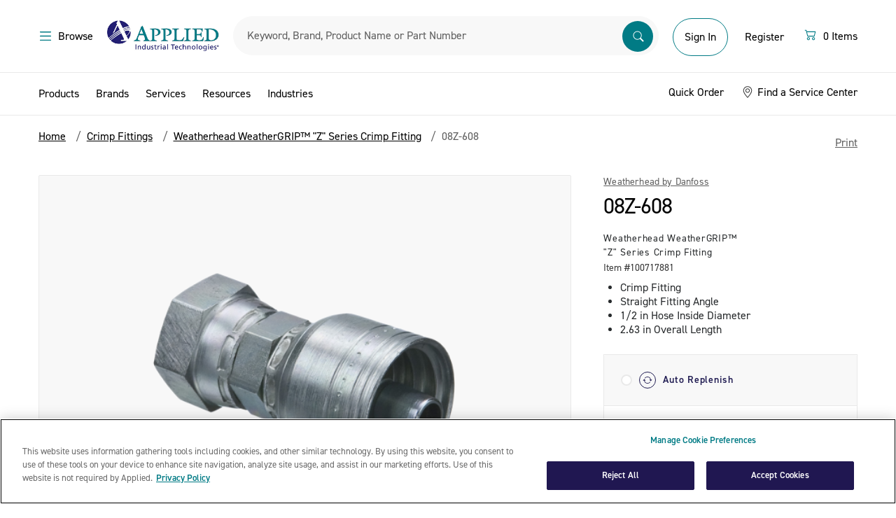

--- FILE ---
content_type: text/html;charset=UTF-8
request_url: https://www.applied.com/c-brands/c-danfoss-fluid-power/c-weatherhead-by-danfoss/08z-608/Weatherhead-WeatherGRIP-Z-Series-Crimp-Fitting/p/100717881
body_size: 37638
content:
<!DOCTYPE html>
<!--[if lt IE 7]>  <html class="ie ie6 lte9 lte8 lte7" lang="en"> <![endif]-->
<!--[if IE 7]>     <html class="ie ie7 lte9 lte8 lte7" lang="en"> <![endif]-->
<!--[if IE 8]>     <html class="ie ie8 lte9 lte8" lang="en"> <![endif]-->
<!--[if IE 9]>     <html class="ie ie9 lte9" lang="en"> <![endif]-->
<!--[if gt IE 9]>  <html lang="en"> <![endif]-->
<!--[if !IE]><!--> <html lang="en">             <!--<![endif]-->

<head><script>(function(w,i,g){w[g]=w[g]||[];if(typeof w[g].push=='function')w[g].push(i)})
(window,'GTM-KNFNKKL','google_tags_first_party');</script><script>(function(w,d,s,l){w[l]=w[l]||[];(function(){w[l].push(arguments);})('set', 'developer_id.dY2E1Nz', true);
		var f=d.getElementsByTagName(s)[0],
		j=d.createElement(s);j.async=true;j.src='/gtmmetrics/';
		f.parentNode.insertBefore(j,f);
		})(window,document,'script','dataLayer');</script>
	<meta http-equiv="X-UA-Compatible" content="IE=Edge" />
	<link href="http://www.applied.com//c-brands/c-danfoss-fluid-power/c-weatherhead-by-danfoss/08z-608/Weatherhead-WeatherGRIP-Z-Series-Crimp-Fitting/p/100717881" rel="canonical" />
	<title>
		Weatherhead by Danfoss | 08Z-608 | Weatherhead WeatherGRIP™ "Z" Series Crimp Fitting | Applied</title>

	<meta http-equiv="Content-Type" content="text/html; charset=utf-8"/>
	<meta name="viewport" content="width=device-width, initial-scale=1, maximum-scale=1.0, user-scalable=0">

	<meta name="google-site-verification" content="zzJOqYaybO_y-1vGBlw5JgSrGYyV8RL5RGhbjYITbcE" />

	<meta name="keywords">
<meta name="description" content="Shop Weatherhead by Danfoss 08Z-608 at Applied.com, which includes; Crimp Fitting , Straight Fitting Angle , 1/2 in Hose Inside Diameter , 2.63 in Overall Length.">
<meta name="robots" content="index,follow">
<meta name="dt-md-tag" content="" value="" />

	<meta property="og:type" content="website" />
<meta property="og:site_name" content="Applied" />

<meta property="og:title" content="Weatherhead by Danfoss | 08Z-608 | Weatherhead WeatherGRIP™ "Z" Series Crimp Fitting | Applied" />
        <meta property="og:description" content="Shop Weatherhead by Danfoss 08Z-608 at Applied.com, which includes; Crimp Fitting , Straight Fitting Angle , 1/2 in Hose Inside Diameter , 2.63 in Overall Length." />
        <meta property="og:url" content="https://www.applied.com/c-brands/c-danfoss-fluid-power/c-weatherhead-by-danfoss/08z-608/Weatherhead-WeatherGRIP-Z-Series-Crimp-Fitting/p/100717881" />
        <meta property="og:image" content="" />
        <link rel="shortcut icon" type="image/x-icon" media="all" href="/_ui/desktop/theme-catalyst/images/favicon.ico" />

    <!--[if lte IE 10]><script src="/wro/legacy.js"></script><![endif]-->
        <link type="text/css" rel="stylesheet" href="//fast.fonts.net/cssapi/ecb8b104-d063-449d-9f42-9434639a212d.css"/>
<link rel="preconnect" href="https://cdn.fonts.net"><link href="//cdn.fonts.net/kit/daac0ecb-b5fc-4eb8-86a9-f11553200c2b/daac0ecb-b5fc-4eb8-86a9-f11553200c2b.css" rel="stylesheet" />

<link rel="stylesheet" type="text/css" media="all" href="/wro/desktop.css?v=174" />
        <link rel="stylesheet" type="text/css" media="all" href="/wro/dotcom_responsive.css?v=174" />
    <script type="text/javascript" data-cookieconsent="statistics" src="/_ui/shared/js/analyticsmediator.js"></script>
<!-- Google Tag Manager Data Layer -->
<script type="text/javascript" data-cookieconsent="statistics">
    window.dataLayer = window.dataLayer || [];
    window.dataLayer.push({
        'event':'dataLayerinitialized',
        'pagetype':'PRODUCT',
        'isAuthenticated': 'false',
    });

    
            window.dataLayer.push({ ecommerce: null });
            window.dataLayer.push({
                event: 'view_item',
                ecommerce: {
                    items: [{
                        item_name: '08Z-608',
                        item_id: '100717881',
                        affiliation: 'Applied',
                        currency: 'USD',
                        price: '',
                        item_brand: 'Weatherhead by Danfoss', 
                        item_category: 'Crimp Fittings',
                        item_category2: 'Weatherhead WeatherGRIP™ \"Z\" Series Crimp Fitting',
                        item_category3: '08Z-608',
                        item_list_name: 'Product Details Page',
                        index: 0,
                        quantity: '1'
                        }
                    ]}
            });
        


    function trackProductClick_gtm(productCode, productName, productPrice, productManufacturerData) {
        window.dataLayer.push({ ecommerce: null });
        window.dataLayer.push({
            event: 'select_item',
            ecommerce: {
                items: [{
                        item_name: productName,
                        item_id: productCode,
                        affiliation: 'Applied',
                        currency: 'USD',
                        price: productPrice,
                        item_brand: productManufacturerData,
                        
                            item_category: 'Crimp Fittings',
                            item_category2: 'Weatherhead WeatherGRIP™ \"Z\" Series Crimp Fitting',
                            item_category3: '08Z-608',
                        index: 0,
                        quantity: '1',
                        item_list_name: 'Product Details Page'
                    }]
            }
        });
    }

    function trackAddToCart_gtm(productCode, productName, productPrice, productManufacturerData, quantityAdded) {
        window.dataLayer.push({ ecommerce: null });
        window.dataLayer.push({
            event: 'add_to_cart',
            ecommerce: {
                items: [{
                        item_name: productName,
                        item_id: productCode,
                        affiliation: 'Applied',
                        currency: 'USD',
                        price: productPrice,
                        item_brand: productManufacturerData,
                        
                            item_category: 'Crimp Fittings',
                            item_category2: 'Weatherhead WeatherGRIP™ \"Z\" Series Crimp Fitting',
                            item_category3: '08Z-608',
                        index: 0,
                        quantity: Number(quantityAdded ? quantityAdded : 1),
                        item_list_name: 'Product Details Page'
                    }]
            }
        });
    }

    window.mediator.subscribe('productClick_gtm', function(data) {
        if (data.productCode && data.productName)
        {
            trackProductClick_gtm(data.productCode, data.productName, data.productPrice, data.productManufacturerData);
        }
    });

    window.mediator.subscribe('addtocartClick_gtm', function(data) {
        if (data.productCode && data.productName)
        {
            trackAddToCart_gtm(data.productCode, data.productName, data.productPrice, data.productManufacturerData, data.quantity);
        }
    });



</script>
<!-- End Google Tag Manager Data Layer --><script type="text/plain" data-cookieconsent="statistics">
/* Google Analytics */

var googleAnalyticsTrackingId = 'UA-10812675-5';
var _gaq = _gaq || [];
_gaq.push(['_setAccount', googleAnalyticsTrackingId]);


		_gaq.push(['_setCustomVar', 2, 'CategoryOfProduct', '', 3]);

        _gaq.push(['_trackPageview']);
	

function trackAddToCart_google(productCode, quantityAdded) {
	_gaq.push(['_trackEvent', 'Cart', 'AddToCart', productCode, quantityAdded]);
}

function trackUpdateCart(productCode, initialQuantity, newQuantity) {
	if (initialQuantity != newQuantity) {
		if (initialQuantity > newQuantity) {
			_gaq.push(['_trackEvent', 'Cart', 'RemoveFromCart', productCode, initialQuantity - newQuantity]);
		} else {
			_gaq.push(['_trackEvent', 'Cart', 'AddToCart', productCode, newQuantity - initialQuantity]);
		}
	}
}

function trackRemoveFromCart(productCode, initialQuantity) {
	_gaq.push(['_trackEvent', 'Cart', 'RemoveFromCart', productCode, initialQuantity]);
}

window.mediator.subscribe('trackAddToCart', function(data) {
	if (data.productCode && data.quantity)
	{
		trackAddToCart_google(data.productCode, data.quantity);
	}
});

window.mediator.subscribe('trackUpdateCart', function(data) {
	if (data.productCode && data.initialCartQuantity && data.newCartQuantity)
	{
		trackUpdateCart(data.productCode, data.initialCartQuantity, data.newCartQuantity);
	}
});

window.mediator.subscribe('trackRemoveFromCart', function(data) {
	if (data.productCode && data.initialCartQuantity)
	{
		trackRemoveFromCart(data.productCode, data.initialCartQuantity);
	}
});
</script>
<meta name="google-site-verification" content="aklyyXo5HjSNdJto8OJMBsfRBNsQ90b4zej8sKFvCb8" />

	<script src="https://cdn.groupbycloud.com/gb-tracker-client-3.min.js">
			var gbTracker = new GbTracker('applied', "Production");
			gbTracker.autoSetVisitor("anonymous");
		</script>
	<script>
        window.addEventListener('fullstoryReady', function() {
            Fullstory('setIdentity', {
                uid: '',
                properties: {
                    custom_field: 1
                }
            });
        });
    </script>

</head>

<body class="page-productDetails pageType-ProductPage template-pages-product-productLayout2Page  smartedit-page-uid-productDetails smartedit-page-uuid-eyJpdGVtSWQiOiJwcm9kdWN0RGV0YWlscyIsImNhdGFsb2dJZCI6ImFwcGxpZWRDb250ZW50Q2F0YWxvZyIsImNhdGFsb2dWZXJzaW9uIjoiT25saW5lIn0= smartedit-catalog-version-uuid-appliedContentCatalog/Online  language-en">
	<noscript><iframe src="/gtmmetrics/ns.html?id=GTM-KNFNKKL"
					  height="0" width="0" style="display:none;visibility:hidden"></iframe></noscript>
	<div id="page" data-currency-iso-code="USD">
			<a href="#skip-to-content" class="skip-to-content sr-only" data-role="none">Skip to content</a>
			<a href="#skip-to-navigation" class="skip-to-navigation sr-only" data-role="none">Skip to navigation menu</a>
			<header id="header" class="header" role="banner">
        <div class="header-container">
            <div class="dotcom-header-wrapper">
                <div class="container-fluid simplified-nav-visible">
                    <div class="dotcom-header">
                        <div class="simple-nav-btn-wrapper">
                            <a href="/cart" class="dc-btn-link">
                            <span class="sr-only">Menu</span>
                            <img src="/_ui/responsive/theme-dotcom/images/arrow-left.svg" alt="back">
                            <span class="dc-body-14 hidden-tablet ms-1">Continue Shopping</span>
                        </a>
                        </div>

                        <div class="logo-wrapper">
                            <div class="yCmsComponent ait-logo">
<div class="simple-banner" align="center">
	    <a href="/"><img title="" alt="" src="/medias/sys_master/images/hd4/h76/8835317334046/logo@2x/logo-2x.jpg"></a>
		    </div>
</div><span class="secure-text hidden-tablet">Secure Checkout</span>
                        </div>

                        <div class="simple-nav-btn-wrapper mini-cart text-right">
                            <a href="/cart" class="dc-btn-link">
                            <div class="icon">
                                <svg xmlns="http://www.w3.org/2000/svg" width="20" height="20" viewBox="0 0 20 20" fill="none">
                                    <path d="M1.66669 4.27083C1.66669 4.1327 1.72156 4.00022 1.81924 3.90255C1.91691 3.80487 2.04939 3.75 2.18752 3.75H3.75002C3.8662 3.75003 3.97903 3.78891 4.07057 3.86044C4.16212 3.93198 4.22711 4.03207 4.25523 4.14479L4.6771 5.83333H16.7709C16.85 5.83336 16.928 5.8514 16.9991 5.8861C17.0702 5.92079 17.1325 5.97123 17.1812 6.03358C17.2299 6.09593 17.2637 6.16856 17.2802 6.24595C17.2966 6.32333 17.2952 6.40345 17.2761 6.48021L15.7136 12.7302C15.6854 12.8429 15.6204 12.943 15.5289 13.0146C15.4374 13.0861 15.3245 13.125 15.2084 13.125H5.83335C5.71718 13.125 5.60434 13.0861 5.5128 13.0146C5.42126 12.943 5.35626 12.8429 5.32815 12.7302L3.34377 4.79167H2.18752C2.04939 4.79167 1.91691 4.73679 1.81924 4.63912C1.72156 4.54144 1.66669 4.40897 1.66669 4.27083ZM4.93752 6.875L6.2396 12.0833H14.8021L16.1042 6.875H4.93752ZM6.87502 15.2083C6.59875 15.2083 6.3338 15.3181 6.13845 15.5134C5.9431 15.7088 5.83335 15.9737 5.83335 16.25C5.83335 16.5263 5.9431 16.7912 6.13845 16.9866C6.3338 17.1819 6.59875 17.2917 6.87502 17.2917C7.15129 17.2917 7.41624 17.1819 7.61159 16.9866C7.80694 16.7912 7.91669 16.5263 7.91669 16.25C7.91669 15.9737 7.80694 15.7088 7.61159 15.5134C7.41624 15.3181 7.15129 15.2083 6.87502 15.2083ZM4.79169 16.25C4.79169 15.6975 5.01118 15.1676 5.40188 14.7769C5.79258 14.3862 6.32249 14.1667 6.87502 14.1667C7.42755 14.1667 7.95746 14.3862 8.34816 14.7769C8.73886 15.1676 8.95835 15.6975 8.95835 16.25C8.95835 16.8025 8.73886 17.3324 8.34816 17.7231C7.95746 18.1138 7.42755 18.3333 6.87502 18.3333C6.32249 18.3333 5.79258 18.1138 5.40188 17.7231C5.01118 17.3324 4.79169 16.8025 4.79169 16.25ZM14.1667 15.2083C13.8904 15.2083 13.6255 15.3181 13.4301 15.5134C13.2348 15.7088 13.125 15.9737 13.125 16.25C13.125 16.5263 13.2348 16.7912 13.4301 16.9866C13.6255 17.1819 13.8904 17.2917 14.1667 17.2917C14.443 17.2917 14.7079 17.1819 14.9033 16.9866C15.0986 16.7912 15.2084 16.5263 15.2084 16.25C15.2084 15.9737 15.0986 15.7088 14.9033 15.5134C14.7079 15.3181 14.443 15.2083 14.1667 15.2083ZM12.0834 16.25C12.0834 15.6975 12.3028 15.1676 12.6935 14.7769C13.0842 14.3862 13.6142 14.1667 14.1667 14.1667C14.7192 14.1667 15.2491 14.3862 15.6398 14.7769C16.0305 15.1676 16.25 15.6975 16.25 16.25C16.25 16.8025 16.0305 17.3324 15.6398 17.7231C15.2491 18.1138 14.7192 18.3333 14.1667 18.3333C13.6142 18.3333 13.0842 18.1138 12.6935 17.7231C12.3028 17.3324 12.0834 16.8025 12.0834 16.25Z" fill="#017B85"/>
                                </svg>
                            </div>

                            <span class="dc-body-14">
                                <span class="js-count"></span>
                                    &nbsp;
                                    <span class="js-item-label hidden-tablet">
                                        Items</span>
                                </span>
                        </a>
                        </div>
                    </div>
                </div>

                <div class="container-fluid simplified-nav-hidden">
                    <div class="dotcom-header">
                        <div>
                            <button class="dc-btn-link js-menu-trigger mobile-action hide-for-print">
                                <span class="dc-body-16 black d-flex">
                                    <span class="sr-only">Menu</span>
                                    <img src="/_ui/responsive/theme-dotcom/images/menu-hamberger.svg">
                                    <span class="hidden-tablet ms-1">Browse</span>
                                </span>
                            </button>
                            <button class="dc-btn-link  search-trigger js-mobile-search-trigger mobile-action hide-for-print">
                                <span class="sr-only">Search</span>
                                <img src="/_ui/responsive/theme-dotcom/images/search.svg">
                            </button>
                        </div>
                        <div class="yCmsComponent ait-logo">
<div class="simple-banner" align="center">
	    <a href="/"><img title="" alt="" src="/medias/sys_master/images/hd4/h76/8835317334046/logo@2x/logo-2x.jpg"></a>
		    </div>
</div><div class="dotcom-search">
                            <style>

#search-suggestions{
    background: #fff;
    border: 1px solid #d8d8d8;
    display: table-cell;
    display: flex;
    flex-direction: column;
    flex-shrink: 0;
    min-height: 400px;
    padding-top: 8px;
    width: 448px;
    position: absolute;
    z-index:999;
}

#search-suggestions h3 {
    color: #91aa9d;
    margin: 0 15px;

}

/*#search-suggestions h3:after {
    background-color: #d8d8d8;
    content: "";
    height: 1px;
    position: absolute;
    right: 0;
    top: 50%;
    transform: translateY(-50%);
    width: 100%;
}*/
.clear-search-history-button-container{
    margin-left: 16px;
    margin-right: 16px;
    margin-top: auto;
    padding-bottom: 16px;
    padding-top: 16px;
    position: relative;
    height: 47px;
}
.clear-search-history-button-container:before {
    background-color: #d8d8d8;
    content: "";
    height: 1px;
    position: absolute;
    top: 0;
    width: 100%;
}

#search-suggestions .button {
    background-color: rgba(0,0,0,0);
    border-width: 0;
    color: #00739e;
    display: inline;
    outline: none;
    padding: 0;
    text-transform: none;
    font-size: 14px;
    width: 100%;
    text-align: left;
}
#search-history{
  max-height:342px;
  word-break: break-all;
  overflow-y:scroll;
}

#search-history li {
    list-style: none;
    line-height: 30px;
    font-size: 15pt;
    font-weight: 300;
}

#search-history ul{
    padding-top:8px;
    padding-bottom:8px;
}
</style>
<script>
    document.addEventListener("DOMContentLoaded", function() {

        var searchHistory = localStorage.getItem("searchHistory")
          ? JSON.parse(localStorage.getItem("searchHistory"))
          : [];


        if (searchHistory.length > 10){
            var temp_array = [];
            searchHistory.slice(searchHistory.length -10 ).map(function(item, i) {
              temp_array.push(item);
            });

            searchHistory = temp_array;
        }



        document.querySelector(".siteSearchSubmit.button").addEventListener("click", function() {
            var search_term = document.querySelector("#input_SearchBox").value;
            if(searchHistory.includes(search_term)){
                var idx = searchHistory.indexOf(search_term);
                searchHistory.splice(idx,1);
            }
            searchHistory.push(search_term);
            localStorage.setItem("searchHistory", JSON.stringify(searchHistory));
        });

        document.querySelector("#input_SearchBox").addEventListener("keypress", function(e) {
            if (e.keyCode == 13){
                 var search_term = document.querySelector("#input_SearchBox").value;
                 if(searchHistory.includes(search_term)){
                    var idx = searchHistory.indexOf(search_term);
                    searchHistory.splice(idx,1);
                 }
                 searchHistory.push(search_term);
                 localStorage.setItem("searchHistory", JSON.stringify(searchHistory));
            }else{
             jQuery("#search-suggestions").hide();
            }
        });


        document.querySelector("#input_SearchBox").addEventListener("focus", function() {
            var display = document.querySelector("#search-history");
            var html = "<ul>";
            var copy_array = searchHistory.slice();
            copy_array.reverse();
            copy_array.forEach(function(search) {
                html += "<li><a href='/search/?search-category=all&text="+search+"'>"+search+"</a></li>";
            });
            html += "</ul>";
            if(copy_array.length >=1){
                display.html(html);

            }
            jQuery("#search-suggestions").show();
        });


        document.addEventListener('click', function(event) {

            const box = document.getElementById('search-suggestions');
            const input = document.getElementById('input_SearchBox');
            if (!input.contains(event.target)) {
                jQuery("#search-suggestions").hide();
            }
        });

    });


    function clearSearchHistory(){
        document.querySelector("#search-history").setHTML("");
         localStorage.removeItem("searchHistory");
         searchHistory = [];
         location.reload();
    }
</script>

<div class="form--inline form--search">
	<form name="search_form_SearchBox" method="get" action="/search/">
        <div class="input-box">
            <label for="input_SearchBox" class="sr-only">Search</label>

            <div class="search-browse-container">
                <div class="search-browser__title">Search By</div>
                <ul class="reset-list search-browser__list">
                    <li class="search-browser__item active" data-value="all">All</li>
                    <li class="search-browser__item" data-value="manufacturer">Manufacturer Part Number</li>
                    <li class="search-browser__item" data-value="brand">Brand</li>
                    <li class="search-browser__item" data-value="product">Description</li>
                    <li class="search-browser__item" data-value="productCode">Material Number</li>
                </ul>
            </div>

            <input type="hidden" name="search-category" id="search-category-input" value="all"/>

            <input
                    id="input_SearchBox"
                    class="input-text sayt-input"
                    autocomplete="off"
                    type="text"
                    name="text"
                    value=""
                    maxlength="100"
                    placeholder="Keyword, Brand, Product Name or Part Number"
                    data-placeholder="Keyword, Brand, Product Name or Part Number"
                    data-mobile-placeholder="Search"
                    data-options='{"autocompleteUrl" : "/search/autocomplete/SearchBox","minCharactersBeforeRequest" : "3","waitTimeBeforeRequest" : "500","displayProductImages" : true}'/>
            <button class="siteSearchSubmit button" type="submit">
                    <span class="sr-only">Submit</span>
                    <img src="/_ui/responsive/theme-dotcom/images/searchbar.svg" alt="search">
                </button>
            </div>

	</form>
	 <div id="search-suggestions" style="display:none;">
                <h3><span class="suggestions-results-heading">Recent Searches</span></h3>
                <div id="search-history"></div>
                <div class="clear-search-history-button-container">
                <button class="button" type="button" onclick="clearSearchHistory();">Clear Recent Searches</button>
                </div>
            </div>
</div></div>

                        <div id="accountSection" class="d-flex align-items-baseline align-items-lg-center">
                            <div class="logged-out-account-cta">
                                    <div class="visible-tablet">
                                        <a href="/login" class="mobile-action">
                                            <img src="/_ui/responsive/theme-dotcom/images/account.svg">
                                        </a>
                                    </div>

                                    <div class="hidden-tablet logged-out-account-links">
                                        <a href="/login" class="login-btn dc-btn dc-btn-primary-outline dc-btn-medium">
                                                Sign In</a>
                                        </div>

                                    <div id="modal--welcome">
        <div class="welcome-modal">
            <div class="welcome-title">Welcome to Applied</div>
            <div class="welcome-subtitle">Sign In or Register for the Best Experience</div>
            <div class="welcome-signin dc-btn dc-btn-primary_solid"><a href="/login">Sign In</a></div>
            <div class="welcome-register dc-btn-link"><a href="/register">Register</a></div>
        </div>
        <div class="js-welcome-close modal-close-overlay"></div>
    </div>
</div>

                                <div class="hidden-tablet logged-out-account-links">
                                    <a href="/register" class="header-btn dc-btn dc-btn-link">
                                        Register</a>
                                </div>

                            <div class="yCmsComponent">
<div class="mini-cart mini-cart--default"
         data-cart-type="standard"
         data-get-count-url="/cart/miniCart/SUBTOTAL/?"
         data-get-view-url="/cart/rollover/MiniCart"
         data-single-item-label="Item"
         data-multi-items-label="Items">

        <div id="mini-cart-component">
            <div class="js-minicart">
                <button type="button" class="d-flex dc-btn dc-btn-link mini-cart__trigger">
                    <span class="sr-only"></span>
                    <div class="icon">
                        <svg xmlns="http://www.w3.org/2000/svg" width="20" height="20" viewBox="0 0 20 20" fill="none">
                            <path d="M1.66669 4.27083C1.66669 4.1327 1.72156 4.00022 1.81924 3.90255C1.91691 3.80487 2.04939 3.75 2.18752 3.75H3.75002C3.8662 3.75003 3.97903 3.78891 4.07057 3.86044C4.16212 3.93198 4.22711 4.03207 4.25523 4.14479L4.6771 5.83333H16.7709C16.85 5.83336 16.928 5.8514 16.9991 5.8861C17.0702 5.92079 17.1325 5.97123 17.1812 6.03358C17.2299 6.09593 17.2637 6.16856 17.2802 6.24595C17.2966 6.32333 17.2952 6.40345 17.2761 6.48021L15.7136 12.7302C15.6854 12.8429 15.6204 12.943 15.5289 13.0146C15.4374 13.0861 15.3245 13.125 15.2084 13.125H5.83335C5.71718 13.125 5.60434 13.0861 5.5128 13.0146C5.42126 12.943 5.35626 12.8429 5.32815 12.7302L3.34377 4.79167H2.18752C2.04939 4.79167 1.91691 4.73679 1.81924 4.63912C1.72156 4.54144 1.66669 4.40897 1.66669 4.27083ZM4.93752 6.875L6.2396 12.0833H14.8021L16.1042 6.875H4.93752ZM6.87502 15.2083C6.59875 15.2083 6.3338 15.3181 6.13845 15.5134C5.9431 15.7088 5.83335 15.9737 5.83335 16.25C5.83335 16.5263 5.9431 16.7912 6.13845 16.9866C6.3338 17.1819 6.59875 17.2917 6.87502 17.2917C7.15129 17.2917 7.41624 17.1819 7.61159 16.9866C7.80694 16.7912 7.91669 16.5263 7.91669 16.25C7.91669 15.9737 7.80694 15.7088 7.61159 15.5134C7.41624 15.3181 7.15129 15.2083 6.87502 15.2083ZM4.79169 16.25C4.79169 15.6975 5.01118 15.1676 5.40188 14.7769C5.79258 14.3862 6.32249 14.1667 6.87502 14.1667C7.42755 14.1667 7.95746 14.3862 8.34816 14.7769C8.73886 15.1676 8.95835 15.6975 8.95835 16.25C8.95835 16.8025 8.73886 17.3324 8.34816 17.7231C7.95746 18.1138 7.42755 18.3333 6.87502 18.3333C6.32249 18.3333 5.79258 18.1138 5.40188 17.7231C5.01118 17.3324 4.79169 16.8025 4.79169 16.25ZM14.1667 15.2083C13.8904 15.2083 13.6255 15.3181 13.4301 15.5134C13.2348 15.7088 13.125 15.9737 13.125 16.25C13.125 16.5263 13.2348 16.7912 13.4301 16.9866C13.6255 17.1819 13.8904 17.2917 14.1667 17.2917C14.443 17.2917 14.7079 17.1819 14.9033 16.9866C15.0986 16.7912 15.2084 16.5263 15.2084 16.25C15.2084 15.9737 15.0986 15.7088 14.9033 15.5134C14.7079 15.3181 14.443 15.2083 14.1667 15.2083ZM12.0834 16.25C12.0834 15.6975 12.3028 15.1676 12.6935 14.7769C13.0842 14.3862 13.6142 14.1667 14.1667 14.1667C14.7192 14.1667 15.2491 14.3862 15.6398 14.7769C16.0305 15.1676 16.25 15.6975 16.25 16.25C16.25 16.8025 16.0305 17.3324 15.6398 17.7231C15.2491 18.1138 14.7192 18.3333 14.1667 18.3333C13.6142 18.3333 13.0842 18.1138 12.6935 17.7231C12.3028 17.3324 12.0834 16.8025 12.0834 16.25Z" fill="#017B85"/>
                        </svg>
                    </div>
                    <div class="cart-items-count w-100 ms-1">
                        <span class="dc-body-16 black d-flex">
                            <span class="js-count">0</span>
                                &nbsp;
                                <span class="js-item-label hidden-tablet">
                                    Items</span>
                            </span>
                    </div>
                </button>

                <div class="mini-cart__layer drop-down"></div>
            </div>
        </div>
    </div>
</div></div>
                    </div>
                </div>

                <a id="skip-to-navigation"></a>
            </div>
        </div>

        <div class="header-bottom simplified-nav-hidden">
            <div class="aqua hide-for-print">
                <div class="container-fluid">
                    <style>

#search-suggestions{
    background: #fff;
    border: 1px solid #d8d8d8;
    display: table-cell;
    display: flex;
    flex-direction: column;
    flex-shrink: 0;
    min-height: 400px;
    padding-top: 8px;
    width: 448px;
    position: absolute;
    z-index:999;
}

#search-suggestions h3 {
    color: #91aa9d;
    margin: 0 15px;

}

/*#search-suggestions h3:after {
    background-color: #d8d8d8;
    content: "";
    height: 1px;
    position: absolute;
    right: 0;
    top: 50%;
    transform: translateY(-50%);
    width: 100%;
}*/
.clear-search-history-button-container{
    margin-left: 16px;
    margin-right: 16px;
    margin-top: auto;
    padding-bottom: 16px;
    padding-top: 16px;
    position: relative;
    height: 47px;
}
.clear-search-history-button-container:before {
    background-color: #d8d8d8;
    content: "";
    height: 1px;
    position: absolute;
    top: 0;
    width: 100%;
}

#search-suggestions .button {
    background-color: rgba(0,0,0,0);
    border-width: 0;
    color: #00739e;
    display: inline;
    outline: none;
    padding: 0;
    text-transform: none;
    font-size: 14px;
    width: 100%;
    text-align: left;
}
#search-history{
  max-height:342px;
  word-break: break-all;
  overflow-y:scroll;
}

#search-history li {
    list-style: none;
    line-height: 30px;
    font-size: 15pt;
    font-weight: 300;
}

#search-history ul{
    padding-top:8px;
    padding-bottom:8px;
}
</style>
<script>
    document.addEventListener("DOMContentLoaded", function() {

        var searchHistory = localStorage.getItem("searchHistory")
          ? JSON.parse(localStorage.getItem("searchHistory"))
          : [];


        if (searchHistory.length > 10){
            var temp_array = [];
            searchHistory.slice(searchHistory.length -10 ).map(function(item, i) {
              temp_array.push(item);
            });

            searchHistory = temp_array;
        }



        document.querySelector(".siteSearchSubmit.button").addEventListener("click", function() {
            var search_term = document.querySelector("#input_SearchBox").value;
            if(searchHistory.includes(search_term)){
                var idx = searchHistory.indexOf(search_term);
                searchHistory.splice(idx,1);
            }
            searchHistory.push(search_term);
            localStorage.setItem("searchHistory", JSON.stringify(searchHistory));
        });

        document.querySelector("#input_SearchBox").addEventListener("keypress", function(e) {
            if (e.keyCode == 13){
                 var search_term = document.querySelector("#input_SearchBox").value;
                 if(searchHistory.includes(search_term)){
                    var idx = searchHistory.indexOf(search_term);
                    searchHistory.splice(idx,1);
                 }
                 searchHistory.push(search_term);
                 localStorage.setItem("searchHistory", JSON.stringify(searchHistory));
            }else{
             jQuery("#search-suggestions").hide();
            }
        });


        document.querySelector("#input_SearchBox").addEventListener("focus", function() {
            var display = document.querySelector("#search-history");
            var html = "<ul>";
            var copy_array = searchHistory.slice();
            copy_array.reverse();
            copy_array.forEach(function(search) {
                html += "<li><a href='/search/?search-category=all&text="+search+"'>"+search+"</a></li>";
            });
            html += "</ul>";
            if(copy_array.length >=1){
                display.html(html);

            }
            jQuery("#search-suggestions").show();
        });


        document.addEventListener('click', function(event) {

            const box = document.getElementById('search-suggestions');
            const input = document.getElementById('input_SearchBox');
            if (!input.contains(event.target)) {
                jQuery("#search-suggestions").hide();
            }
        });

    });


    function clearSearchHistory(){
        document.querySelector("#search-history").setHTML("");
         localStorage.removeItem("searchHistory");
         searchHistory = [];
         location.reload();
    }
</script>

<div class="form--inline form--search">
	<form name="search_form_SearchBox" method="get" action="/search/">
        <div class="input-box">
            <label for="input_SearchBox" class="sr-only">Search</label>

            <div class="search-browse-container">
                <div class="search-browser__title">Search By</div>
                <ul class="reset-list search-browser__list">
                    <li class="search-browser__item active" data-value="all">All</li>
                    <li class="search-browser__item" data-value="manufacturer">Manufacturer Part Number</li>
                    <li class="search-browser__item" data-value="brand">Brand</li>
                    <li class="search-browser__item" data-value="product">Description</li>
                    <li class="search-browser__item" data-value="productCode">Material Number</li>
                </ul>
            </div>

            <input type="hidden" name="search-category" id="search-category-input" value="all"/>

            <input
                    id="input_SearchBox"
                    class="input-text sayt-input"
                    autocomplete="off"
                    type="text"
                    name="text"
                    value=""
                    maxlength="100"
                    placeholder="Keyword, Brand, Product Name or Part Number"
                    data-placeholder="Keyword, Brand, Product Name or Part Number"
                    data-mobile-placeholder="Search"
                    data-options='{"autocompleteUrl" : "/search/autocomplete/SearchBox","minCharactersBeforeRequest" : "3","waitTimeBeforeRequest" : "500","displayProductImages" : true}'/>
            <button class="siteSearchSubmit button" type="submit">
                    <span class="sr-only">Submit</span>
                    <img src="/_ui/responsive/theme-dotcom/images/searchbar.svg" alt="search">
                </button>
            </div>

	</form>
	 <div id="search-suggestions" style="display:none;">
                <h3><span class="suggestions-results-heading">Recent Searches</span></h3>
                <div id="search-history"></div>
                <div class="clear-search-history-button-container">
                <button class="button" type="button" onclick="clearSearchHistory();">Clear Recent Searches</button>
                </div>
            </div>
</div></div>
            </div>
        </div>
    </header>

    <nav id="primary-navigation" class="navigation primary-navigation left" role="navigation" data-force="true">
    <div class="primary-nav-wrapper">
        <div class="primary-nav-header">
          <div >
            <a href="/">
                <img src="/_ui/responsive/theme-dotcom/images/ait-logo-white.svg" alt="AIT tm logo">
            </a>
			</div>	
            <ul class="links account-links list-inline">
				</ul>

            <button type="button" class="close btn-close-modal js-nav-close dc-btn-link border-rounded">
                <img alt="Close button" src="/_ui/responsive/theme-dotcom/images/close-white.svg">
            </button>
        </div>

        <ul class="clearfix mobile-navigation">

            <li class="yCmsComponent">
<li class="level-0 has-children">
            <a href="#" class="js-nav-open-sub js-ProductsNavNode-btn">Products</a>
            <ul class="level level-0 tier-active">
                <li class="menu-back-btn">
                    <a href="#" class="js-back-to-menu">
                        <img src="/_ui/responsive/theme-dotcom/images/arrow-left.svg" alt="back">
                        Back to Main Menu</a>

                    <button type="button" class="close btn-close-modal js-nav-close border-rounded bg-surface border-none">
                        <img alt="Close button" src="/_ui/responsive/theme-dotcom/images/close.svg">
                    </button>
                </li>

				<li class="level-1 all-categories">
	                    <a href="/c/0" class="all-link">
	                        <span class="title">Products</span> <span class="see-all-link">See All</span>
	                    </a>	                    
						<a class="level-1-link" href="/requestacatalog">
                            <img src="/_ui/responsive/theme-dotcom/images/catalog.svg" alt="">
                            Request a Catalog</a>
	                    </li>
				<li class="level-1">
	                    <li class="level-1 has-children ">
			                            <a href="/c/77"  class="menu-tier-trigger" >Abrasives</a><ul class="level-1">
												 <li class="menu-back-btn">
								                    <a href="#" class="js-back-to-product">
								                        <img src="/_ui/responsive/theme-dotcom/images/arrow-left.svg" alt="back">
								                        Back to Products</a>
								
								                    <button type="button" class="close btn-close-modal js-nav-close border-rounded bg-surface border-none">
								                        <img alt="Close button" src="/_ui/responsive/theme-dotcom/images/close.svg">
								                    </button>
								                   
								                </li>
								                <li class="level-2">
									               <a href="/c/77" class="all-link">
									                    <span class="title">Abrasives</span> <span class="see-all-link">See All</span>
									               </a>
								                </li>
												<li class="level-2">
							                                <a href="/c/1270"  class="level-2" >Accessories</a></li>
									                  <li class="level-2">
							                                <a href="/c/1348"  class="level-2" >Belts</a></li>
									                  <li class="level-2">
							                                <a href="/c/2784"  class="level-2" >Brush Accessories</a></li>
									                  <li class="level-2">
							                                <a href="/c/776"  class="level-2" >Burrs & Deburring</a></li>
									                  <li class="level-2">
							                                <a href="/c/1918"  class="level-2" >Discs</a></li>
									                  <li class="level-2">
							                                <a href="/c/407"  class="level-2" >Dressing Tools</a></li>
									                  <li class="level-2">
							                                <a href="/c/3357"  class="level-2" >Files</a></li>
									                  <li class="level-2">
							                                <a href="/c/2314"  class="level-2" >Pads Sheets</a></li>
									                  <li class="level-2">
							                                <a href="/c/3318"  class="level-2" >Points, Sticks & Stones</a></li>
									                  <li class="level-2">
							                                <a href="/c/109"  class="level-2" >Power Brushes</a></li>
									                  <li class="level-2">
							                                <a href="/c/1497"  class="level-2" >Rolls</a></li>
									                  <li class="level-2">
							                                <a href="/c/594"  class="level-2" >Wheels</a></li>
									                  </ul>
										</li>
			                    </li>
                <li class="level-1">
	                    <li class="level-1 has-children ">
			                            <a href="/c/1859"  class="menu-tier-trigger" >Bearings</a><ul class="level-1">
												 <li class="menu-back-btn">
								                    <a href="#" class="js-back-to-product">
								                        <img src="/_ui/responsive/theme-dotcom/images/arrow-left.svg" alt="back">
								                        Back to Products</a>
								
								                    <button type="button" class="close btn-close-modal js-nav-close border-rounded bg-surface border-none">
								                        <img alt="Close button" src="/_ui/responsive/theme-dotcom/images/close.svg">
								                    </button>
								                   
								                </li>
								                <li class="level-2">
									               <a href="/c/1859" class="all-link">
									                    <span class="title">Bearings</span> <span class="see-all-link">See All</span>
									               </a>
								                </li>
												<li class="level-2">
							                                <a href="/c/268"  class="level-2" >Accessories</a></li>
									                  <li class="level-2">
							                                <a href="/c/84"  class="level-2" >Ball Bearings</a></li>
									                  <li class="level-2">
							                                <a href="/c/155"  class="level-2" >Ball Screw & Spindle Bearings</a></li>
									                  <li class="level-2">
							                                <a href="/c/291"  class="level-2" >Ball Transfers</a></li>
									                  <li class="level-2">
							                                <a href="/c/250"  class="level-2" >Bearing Inserts</a></li>
									                  <li class="level-2">
							                                <a href="/c/1739"  class="level-2" >Cam Followers</a></li>
									                  <li class="level-2">
							                                <a href="/c/1063"  class="level-2" >Cartridge Units</a></li>
									                  <li class="level-2">
							                                <a href="/c/78"  class="level-2" >Duplex Units</a></li>
									                  <li class="level-2">
							                                <a href="/c/2009"  class="level-2" >Flange Brackets</a></li>
									                  <li class="level-2">
							                                <a href="/c/45"  class="level-2" >Flange Units</a></li>
									                  <li class="level-2">
							                                <a href="/c/270"  class="level-2" >Hanger Units</a></li>
									                  <li class="level-2">
							                                <a href="/c/1811"  class="level-2" >Paver Bearings</a></li>
									                  <li class="level-2">
							                                <a href="/c/2212"  class="level-2" >Pillow Blocks</a></li>
									                  <li class="level-2">
							                                <a href="/c/343"  class="level-2" >Plain Bearings</a></li>
									                  <li class="level-2">
							                                <a href="/c/2261"  class="level-2" >Rod Ends</a></li>
									                  <li class="level-2">
							                                <a href="/c/1276"  class="level-2" >Roller Bearings</a></li>
									                  <li class="level-2">
							                                <a href="/c/750"  class="level-2" >Special Bearing Types</a></li>
									                  <li class="level-2">
							                                <a href="/c/269"  class="level-2" >Take-Ups</a></li>
									                  </ul>
										</li>
			                    </li>
                <li class="level-1">
	                    <li class="level-1 has-children ">
			                            <a href="/c/614"  class="menu-tier-trigger" >Couplings & Universal Joints</a><ul class="level-1">
												 <li class="menu-back-btn">
								                    <a href="#" class="js-back-to-product">
								                        <img src="/_ui/responsive/theme-dotcom/images/arrow-left.svg" alt="back">
								                        Back to Products</a>
								
								                    <button type="button" class="close btn-close-modal js-nav-close border-rounded bg-surface border-none">
								                        <img alt="Close button" src="/_ui/responsive/theme-dotcom/images/close.svg">
								                    </button>
								                   
								                </li>
								                <li class="level-2">
									               <a href="/c/614" class="all-link">
									                    <span class="title">Couplings & Universal Joints</span> <span class="see-all-link">See All</span>
									               </a>
								                </li>
												<li class="level-2">
							                                <a href="/c/68"  class="level-2" >Chain Couplings</a></li>
									                  <li class="level-2">
							                                <a href="/c/125"  class="level-2" >Clamping Couplings</a></li>
									                  <li class="level-2">
							                                <a href="/c/764"  class="level-2" >Cover & Elements Assemblies</a></li>
									                  <li class="level-2">
							                                <a href="/c/1225"  class="level-2" >Cross & Bearing Style Yokes</a></li>
									                  <li class="level-2">
							                                <a href="/c/271"  class="level-2" >Delrin Coupling Chains</a></li>
									                  <li class="level-2">
							                                <a href="/c/86"  class="level-2" >Disc Couplings</a></li>
									                  <li class="level-2">
							                                <a href="/c/70"  class="level-2" >Doughnut Couplings</a></li>
									                  <li class="level-2">
							                                <a href="/c/76"  class="level-2" >Elastomeric Couplings</a></li>
									                  <li class="level-2">
							                                <a href="/c/123"  class="level-2" >Flex-Link Couplings</a></li>
									                  <li class="level-2">
							                                <a href="/c/96"  class="level-2" >Fluid Couplings</a></li>
									                  <li class="level-2">
							                                <a href="/c/90"  class="level-2" >Gear Couplings</a></li>
									                  <li class="level-2">
							                                <a href="/c/97"  class="level-2" >Grid Couplings</a></li>
									                  <li class="level-2">
							                                <a href="/c/100"  class="level-2" >Jaw Couplings</a></li>
									                  <li class="level-2">
							                                <a href="/c/3264"  class="level-2" >Mini Complete Couplings</a></li>
									                  <li class="level-2">
							                                <a href="/c/3266"  class="level-2" >Mini Hubs & Elements</a></li>
									                  <li class="level-2">
							                                <a href="/c/116"  class="level-2" >Motion Control Bearings</a></li>
									                  <li class="level-2">
							                                <a href="/c/130"  class="level-2" >Pin Type Couplings</a></li>
									                  <li class="level-2">
							                                <a href="/c/124"  class="level-2" >Sleeve Couplings</a></li>
									                  <li class="level-2">
							                                <a href="/c/2321"  class="level-2" >Spacer Couplings</a></li>
									                  <li class="level-2">
							                                <a href="/c/788"  class="level-2" >Spring Couplings</a></li>
									                  <li class="level-2">
							                                <a href="/c/102"  class="level-2" >Tire Couplings</a></li>
									                  <li class="level-2">
							                                <a href="/c/106"  class="level-2" >Universal Joints</a></li>
									                  <li class="level-2">
							                                <a href="/c/3287"  class="level-2" >Wing, Block & Round Bearing Cross Kits</a></li>
									                  </ul>
										</li>
			                    </li>
                <li class="level-1">
	                    <li class="level-1 has-children ">
			                            <a href="/c/434"  class="menu-tier-trigger" >Electric Motors</a><ul class="level-1">
												 <li class="menu-back-btn">
								                    <a href="#" class="js-back-to-product">
								                        <img src="/_ui/responsive/theme-dotcom/images/arrow-left.svg" alt="back">
								                        Back to Products</a>
								
								                    <button type="button" class="close btn-close-modal js-nav-close border-rounded bg-surface border-none">
								                        <img alt="Close button" src="/_ui/responsive/theme-dotcom/images/close.svg">
								                    </button>
								                   
								                </li>
								                <li class="level-2">
									               <a href="/c/434" class="all-link">
									                    <span class="title">Electric Motors</span> <span class="see-all-link">See All</span>
									               </a>
								                </li>
												<li class="level-2">
							                                <a href="/c/131"  class="level-2" >AC Motors & Accessories</a></li>
									                  <li class="level-2">
							                                <a href="/c/163"  class="level-2" >Bearing Protection Rings</a></li>
									                  <li class="level-2">
							                                <a href="/c/151"  class="level-2" >DC Motors & Accessories</a></li>
									                  <li class="level-2">
							                                <a href="/c/166"  class="level-2" >Dynamic Braking</a></li>
									                  <li class="level-2">
							                                <a href="/c/170"  class="level-2" >Encoders & Accessories</a></li>
									                  <li class="level-2">
							                                <a href="/c/178"  class="level-2" >Motor Accessories</a></li>
									                  <li class="level-2">
							                                <a href="/c/182"  class="level-2" >Motor Bases</a></li>
									                  <li class="level-2">
							                                <a href="/c/177"  class="level-2" >Motor Brakes</a></li>
									                  <li class="level-2">
							                                <a href="/c/167"  class="level-2" >Servo Motors & Accessories</a></li>
									                  </ul>
										</li>
			                    </li>
                <li class="level-1">
	                    <li class="level-1 has-children ">
			                            <a href="/c/53"  class="menu-tier-trigger" >Filtration</a><ul class="level-1">
												 <li class="menu-back-btn">
								                    <a href="#" class="js-back-to-product">
								                        <img src="/_ui/responsive/theme-dotcom/images/arrow-left.svg" alt="back">
								                        Back to Products</a>
								
								                    <button type="button" class="close btn-close-modal js-nav-close border-rounded bg-surface border-none">
								                        <img alt="Close button" src="/_ui/responsive/theme-dotcom/images/close.svg">
								                    </button>
								                   
								                </li>
								                <li class="level-2">
									               <a href="/c/53" class="all-link">
									                    <span class="title">Filtration</span> <span class="see-all-link">See All</span>
									               </a>
								                </li>
												<li class="level-2">
							                                <a href="/c/1128"  class="level-2" >Filter Carts</a></li>
									                  <li class="level-2">
							                                <a href="/c/1129"  class="level-2" >Filtration Instrumentation</a></li>
									                  <li class="level-2">
							                                <a href="/c/1314"  class="level-2" >Filtration Units</a></li>
									                  <li class="level-2">
							                                <a href="/c/4420"  class="level-2" >Hydraulic Filters</a></li>
									                  <li class="level-2">
							                                <a href="/c/64"  class="level-2" >Leak Detection Products</a></li>
									                  <li class="level-2">
							                                <a href="/c/4988"  class="level-2" >Magnetic Filtration</a></li>
									                  <li class="level-2">
							                                <a href="/c/95"  class="level-2" >Reservoir Breathers</a></li>
									                  <li class="level-2">
							                                <a href="/c/3246"  class="level-2" >Strainers & Components</a></li>
									                  </ul>
										</li>
			                    </li>
                <li class="level-1">
	                    <li class="level-1 has-children ">
			                            <a href="/c/456"  class="menu-tier-trigger" >General Industrial Products</a><ul class="level-1">
												 <li class="menu-back-btn">
								                    <a href="#" class="js-back-to-product">
								                        <img src="/_ui/responsive/theme-dotcom/images/arrow-left.svg" alt="back">
								                        Back to Products</a>
								
								                    <button type="button" class="close btn-close-modal js-nav-close border-rounded bg-surface border-none">
								                        <img alt="Close button" src="/_ui/responsive/theme-dotcom/images/close.svg">
								                    </button>
								                   
								                </li>
								                <li class="level-2">
									               <a href="/c/456" class="all-link">
									                    <span class="title">General Industrial Products</span> <span class="see-all-link">See All</span>
									               </a>
								                </li>
												<li class="level-2">
							                                <a href="/c/458"  class="level-2" >Batteries</a></li>
									                  <li class="level-2">
							                                <a href="/c/2793"  class="level-2" >Cable Ties</a></li>
									                  <li class="level-2">
							                                <a href="/c/4402"  class="level-2" >Carts & Trucks</a></li>
									                  <li class="level-2">
							                                <a href="/c/54"  class="level-2" >Casters & Wheels</a></li>
									                  <li class="level-2">
							                                <a href="/c/1286"  class="level-2" >Clamping</a></li>
									                  <li class="level-2">
							                                <a href="/c/1598"  class="level-2" >Clips & Pins</a></li>
									                  <li class="level-2">
							                                <a href="/c/420"  class="level-2" >Communication Equipment</a></li>
									                  <li class="level-2">
							                                <a href="/c/4255"  class="level-2" >Electrical Products</a></li>
									                  <li class="level-2">
							                                <a href="/c/4320"  class="level-2" >Fans & Blowers</a></li>
									                  <li class="level-2">
							                                <a href="/c/4702"  class="level-2" >Guard Rail Systems</a></li>
									                  <li class="level-2">
							                                <a href="/c/4321"  class="level-2" >Heating Equipment</a></li>
									                  <li class="level-2">
							                                <a href="/c/309"  class="level-2" >HVAC Filters</a></li>
									                  <li class="level-2">
							                                <a href="/c/427"  class="level-2" >Keys</a></li>
									                  <li class="level-2">
							                                <a href="/c/1624"  class="level-2" >Keystock</a></li>
									                  <li class="level-2">
							                                <a href="/c/910"  class="level-2" >Ladders & Scaffolding</a></li>
									                  <li class="level-2">
							                                <a href="/c/121"  class="level-2" >Lighting Products</a></li>
									                  <li class="level-2">
							                                <a href="/c/2930"  class="level-2" >Nuts & Bolts</a></li>
									                  <li class="level-2">
							                                <a href="/c/4237"  class="level-2" >O-Ring Kits</a></li>
									                  <li class="level-2">
							                                <a href="/c/3662"  class="level-2" >Pipe Fittings & Accessories</a></li>
									                  <li class="level-2">
							                                <a href="/c/111"  class="level-2" >Portable Cooling Units</a></li>
									                  <li class="level-2">
							                                <a href="/c/1773"  class="level-2" >Retaining Rings</a></li>
									                  <li class="level-2">
							                                <a href="/c/387"  class="level-2" >Rods, Plates & Wire</a></li>
									                  <li class="level-2">
							                                <a href="/c/430"  class="level-2" >Screws & Anchors</a></li>
									                  <li class="level-2">
							                                <a href="/c/32"  class="level-2" >Shaft Collars</a></li>
									                  <li class="level-2">
							                                <a href="/c/10"  class="level-2" >Shims</a></li>
									                  <li class="level-2">
							                                <a href="/c/424"  class="level-2" >Strapping</a></li>
									                  <li class="level-2">
							                                <a href="/c/3653"  class="level-2" >Tape & Dispensers</a></li>
									                  <li class="level-2">
							                                <a href="/c/2863"  class="level-2" >Thread Inserts</a></li>
									                  </ul>
										</li>
			                    </li>
                <li class="level-1">
	                    <li class="level-1 has-children ">
			                            <a href="/c/466"  class="menu-tier-trigger" >Hose & Fluid Connectors</a><ul class="level-1">
												 <li class="menu-back-btn">
								                    <a href="#" class="js-back-to-product">
								                        <img src="/_ui/responsive/theme-dotcom/images/arrow-left.svg" alt="back">
								                        Back to Products</a>
								
								                    <button type="button" class="close btn-close-modal js-nav-close border-rounded bg-surface border-none">
								                        <img alt="Close button" src="/_ui/responsive/theme-dotcom/images/close.svg">
								                    </button>
								                   
								                </li>
								                <li class="level-2">
									               <a href="/c/466" class="all-link">
									                    <span class="title">Hose & Fluid Connectors</span> <span class="see-all-link">See All</span>
									               </a>
								                </li>
												<li class="level-2">
							                                <a href="/c/471"  class="level-2" >Accessories</a></li>
									                  <li class="level-2">
							                                <a href="/c/3080"  class="level-2" >Automotive Fittings</a></li>
									                  <li class="level-2">
							                                <a href="/c/2816"  class="level-2" >Cam & Groove Fittings & Accessories</a></li>
									                  <li class="level-2">
							                                <a href="/c/473"  class="level-2" >Clamps</a></li>
									                  <li class="level-2">
							                                <a href="/c/2847"  class="level-2" >Couplings</a></li>
									                  <li class="level-2">
							                                <a href="/c/4187"  class="level-2" >Garden Hose & Washdown</a></li>
									                  <li class="level-2">
							                                <a href="/c/1269"  class="level-2" >Hydraulic Connectors</a></li>
									                  <li class="level-2">
							                                <a href="/c/3481"  class="level-2" >Hydraulic Hose</a></li>
									                  <li class="level-2">
							                                <a href="/c/467"  class="level-2" >Industrial Fittings</a></li>
									                  <li class="level-2">
							                                <a href="/c/1200"  class="level-2" >Industrial Hose</a></li>
									                  <li class="level-2">
							                                <a href="/c/469"  class="level-2" >Pipe, Hose & Tube Clamps</a></li>
									                  <li class="level-2">
							                                <a href="/c/2171"  class="level-2" >Quick Disconnect Couplers</a></li>
									                  <li class="level-2">
							                                <a href="/c/3628"  class="level-2" >Sanitary Products</a></li>
									                  <li class="level-2">
							                                <a href="/c/2964"  class="level-2" >Tools & Kits</a></li>
									                  </ul>
										</li>
			                    </li>
                <li class="level-1">
	                    <li class="level-1 has-children ">
			                            <a href="/c/546"  class="menu-tier-trigger" >Hydraulic Products</a><ul class="level-1">
												 <li class="menu-back-btn">
								                    <a href="#" class="js-back-to-product">
								                        <img src="/_ui/responsive/theme-dotcom/images/arrow-left.svg" alt="back">
								                        Back to Products</a>
								
								                    <button type="button" class="close btn-close-modal js-nav-close border-rounded bg-surface border-none">
								                        <img alt="Close button" src="/_ui/responsive/theme-dotcom/images/close.svg">
								                    </button>
								                   
								                </li>
								                <li class="level-2">
									               <a href="/c/546" class="all-link">
									                    <span class="title">Hydraulic Products</span> <span class="see-all-link">See All</span>
									               </a>
								                </li>
												<li class="level-2">
							                                <a href="/c/1170"  class="level-2" >Accumulators</a></li>
									                  <li class="level-2">
							                                <a href="/c/214"  class="level-2" >Cartridge Valves & Accessories</a></li>
									                  <li class="level-2">
							                                <a href="/c/2065"  class="level-2" >Directional Controls</a></li>
									                  <li class="level-2">
							                                <a href="/c/1318"  class="level-2" >Flow/Motion Control</a></li>
									                  <li class="level-2">
							                                <a href="/c/1112"  class="level-2" >Heat Exchangers</a></li>
									                  <li class="level-2">
							                                <a href="/c/3681"  class="level-2" >Hydraulic Accessories</a></li>
									                  <li class="level-2">
							                                <a href="/c/3162"  class="level-2" >Hydraulic Ball Valves & Accessories</a></li>
									                  <li class="level-2">
							                                <a href="/c/477"  class="level-2" >Hydraulic Cylinders</a></li>
									                  <li class="level-2">
							                                <a href="/c/485"  class="level-2" >Hydraulic Motors & Transmissions</a></li>
									                  <li class="level-2">
							                                <a href="/c/486"  class="level-2" >Hydraulic Power Units</a></li>
									                  <li class="level-2">
							                                <a href="/c/487"  class="level-2" >Hydraulic Pumps</a></li>
									                  <li class="level-2">
							                                <a href="/c/2180"  class="level-2" >Manifolds & Subplates</a></li>
									                  <li class="level-2">
							                                <a href="/c/1319"  class="level-2" >Pressure Control</a></li>
									                  <li class="level-2">
							                                <a href="/c/540"  class="level-2" >Proportional Directional Control Valves</a></li>
									                  <li class="level-2">
							                                <a href="/c/2898"  class="level-2" >SystemStak™ Valves</a></li>
									                  </ul>
										</li>
			                    </li>
                <li class="level-1">
	                    <li class="level-1 has-children ">
			                            <a href="/c/396"  class="menu-tier-trigger" >Industrial Chemicals</a><ul class="level-1">
												 <li class="menu-back-btn">
								                    <a href="#" class="js-back-to-product">
								                        <img src="/_ui/responsive/theme-dotcom/images/arrow-left.svg" alt="back">
								                        Back to Products</a>
								
								                    <button type="button" class="close btn-close-modal js-nav-close border-rounded bg-surface border-none">
								                        <img alt="Close button" src="/_ui/responsive/theme-dotcom/images/close.svg">
								                    </button>
								                   
								                </li>
								                <li class="level-2">
									               <a href="/c/396" class="all-link">
									                    <span class="title">Industrial Chemicals</span> <span class="see-all-link">See All</span>
									               </a>
								                </li>
												<li class="level-2">
							                                <a href="/c/1328"  class="level-2" >Adhesive Equipment</a></li>
									                  <li class="level-2">
							                                <a href="/c/2720"  class="level-2" >Adhesive Kits</a></li>
									                  <li class="level-2">
							                                <a href="/c/243"  class="level-2" >Adhesives</a></li>
									                  <li class="level-2">
							                                <a href="/c/3483"  class="level-2" >Cleaning Chemicals</a></li>
									                  <li class="level-2">
							                                <a href="/c/394"  class="level-2" >Epoxies</a></li>
									                  <li class="level-2">
							                                <a href="/c/2356"  class="level-2" >Gasketing</a></li>
									                  <li class="level-2">
							                                <a href="/c/1261"  class="level-2" >Sealants</a></li>
									                  </ul>
										</li>
			                    </li>
                <li class="level-1">
	                    <li class="level-1 has-children ">
			                            <a href="/c/5488"  class="menu-tier-trigger" >Janitorial Products</a><ul class="level-1">
												 <li class="menu-back-btn">
								                    <a href="#" class="js-back-to-product">
								                        <img src="/_ui/responsive/theme-dotcom/images/arrow-left.svg" alt="back">
								                        Back to Products</a>
								
								                    <button type="button" class="close btn-close-modal js-nav-close border-rounded bg-surface border-none">
								                        <img alt="Close button" src="/_ui/responsive/theme-dotcom/images/close.svg">
								                    </button>
								                   
								                </li>
								                <li class="level-2">
									               <a href="/c/5488" class="all-link">
									                    <span class="title">Janitorial Products</span> <span class="see-all-link">See All</span>
									               </a>
								                </li>
												<li class="level-2">
							                                <a href="/c/5489"  class="level-2" >Bags & Can Liners</a></li>
									                  <li class="level-2">
							                                <a href="/c/4338"  class="level-2" >Brooms, Brushes & Dusters</a></li>
									                  <li class="level-2">
							                                <a href="/c/5490"  class="level-2" >Cleaning Chemicals</a></li>
									                  <li class="level-2">
							                                <a href="/c/5556"  class="level-2" >Floor Machine Pads</a></li>
									                  <li class="level-2">
							                                <a href="/c/5555"  class="level-2" >Floor Machine & Vacuums</a></li>
									                  <li class="level-2">
							                                <a href="/c/1929"  class="level-2" >Food Service</a></li>
									                  <li class="level-2">
							                                <a href="/c/3297"  class="level-2" >Ice Melt</a></li>
									                  <li class="level-2">
							                                <a href="/c/5882"  class="level-2" >Laundry Hampers & Bags</a></li>
									                  <li class="level-2">
							                                <a href="/c/4341"  class="level-2" >Mops, Buckets & Squeegees</a></li>
									                  <li class="level-2">
							                                <a href="/c/5497"  class="level-2" >Odor Control</a></li>
									                  <li class="level-2">
							                                <a href="/c/5498"  class="level-2" >Pape & rDispensers</a></li>
									                  <li class="level-2">
							                                <a href="/c/375"  class="level-2" >Personal Care Products</a></li>
									                  <li class="level-2">
							                                <a href="/c/5175"  class="level-2" >Reusable Rags & Cloths</a></li>
									                  <li class="level-2">
							                                <a href="/c/596"  class="level-2" >Sponges & Scrubbers</a></li>
									                  <li class="level-2">
							                                <a href="/c/634"  class="level-2" >Sprayers & Pumps</a></li>
									                  <li class="level-2">
							                                <a href="/c/5501"  class="level-2" >Trash Cans & Waste Receptacles</a></li>
									                  </ul>
										</li>
			                    </li>
                <li class="level-1">
	                    <li class="level-1 has-children ">
			                            <a href="/c/512"  class="menu-tier-trigger" >Linear Motion</a><ul class="level-1">
												 <li class="menu-back-btn">
								                    <a href="#" class="js-back-to-product">
								                        <img src="/_ui/responsive/theme-dotcom/images/arrow-left.svg" alt="back">
								                        Back to Products</a>
								
								                    <button type="button" class="close btn-close-modal js-nav-close border-rounded bg-surface border-none">
								                        <img alt="Close button" src="/_ui/responsive/theme-dotcom/images/close.svg">
								                    </button>
								                   
								                </li>
								                <li class="level-2">
									               <a href="/c/512" class="all-link">
									                    <span class="title">Linear Motion</span> <span class="see-all-link">See All</span>
									               </a>
								                </li>
												<li class="level-2">
							                                <a href="/c/513"  class="level-2" >Actuators & Worm Gear Jacks</a></li>
									                  <li class="level-2">
							                                <a href="/c/1509"  class="level-2" >Ball Screws, Acme Screws & Splines</a></li>
									                  <li class="level-2">
							                                <a href="/c/515"  class="level-2" >Linear Motion Carriage & Rail Accessories</a></li>
									                  <li class="level-2">
							                                <a href="/c/297"  class="level-2" >Profile Rail Products</a></li>
									                  <li class="level-2">
							                                <a href="/c/296"  class="level-2" >Round Rail Products</a></li>
									                  <li class="level-2">
							                                <a href="/c/1236"  class="level-2" >Square Rail Products</a></li>
									                  <li class="level-2">
							                                <a href="/c/1744"  class="level-2" >Track Roller Systems</a></li>
									                  <li class="level-2">
							                                <a href="/c/3459"  class="level-2" >U-Channel Rail System</a></li>
									                  </ul>
										</li>
			                    </li>
                <li class="level-1">
	                    <li class="level-1 has-children ">
			                            <a href="/c/521"  class="menu-tier-trigger" >Lubrication Product & Equipment</a><ul class="level-1">
												 <li class="menu-back-btn">
								                    <a href="#" class="js-back-to-product">
								                        <img src="/_ui/responsive/theme-dotcom/images/arrow-left.svg" alt="back">
								                        Back to Products</a>
								
								                    <button type="button" class="close btn-close-modal js-nav-close border-rounded bg-surface border-none">
								                        <img alt="Close button" src="/_ui/responsive/theme-dotcom/images/close.svg">
								                    </button>
								                   
								                </li>
								                <li class="level-2">
									               <a href="/c/521" class="all-link">
									                    <span class="title">Lubrication Product & Equipment</span> <span class="see-all-link">See All</span>
									               </a>
								                </li>
												<li class="level-2">
							                                <a href="/c/664"  class="level-2" >Fluids & Oils</a></li>
									                  <li class="level-2">
							                                <a href="/c/1238"  class="level-2" >Greases</a></li>
									                  <li class="level-2">
							                                <a href="/c/368"  class="level-2" >Lubricants & Compounds</a></li>
									                  <li class="level-2">
							                                <a href="/c/525"  class="level-2" >Lubricants Equipment</a></li>
									                  <li class="level-2">
							                                <a href="/c/522"  class="level-2" >Paste</a></li>
									                  </ul>
										</li>
			                    </li>
                <li class="level-1">
	                    <li class="level-1 has-children ">
			                            <a href="/c/1501"  class="menu-tier-trigger" >Material Handling</a><ul class="level-1">
												 <li class="menu-back-btn">
								                    <a href="#" class="js-back-to-product">
								                        <img src="/_ui/responsive/theme-dotcom/images/arrow-left.svg" alt="back">
								                        Back to Products</a>
								
								                    <button type="button" class="close btn-close-modal js-nav-close border-rounded bg-surface border-none">
								                        <img alt="Close button" src="/_ui/responsive/theme-dotcom/images/close.svg">
								                    </button>
								                   
								                </li>
								                <li class="level-2">
									               <a href="/c/1501" class="all-link">
									                    <span class="title">Material Handling</span> <span class="see-all-link">See All</span>
									               </a>
								                </li>
												<li class="level-2">
							                                <a href="/c/207"  class="level-2" >Belt Splicing Kits & Accessories</a></li>
									                  <li class="level-2">
							                                <a href="/c/11"  class="level-2" >Bumpers</a></li>
									                  <li class="level-2">
							                                <a href="/c/4403"  class="level-2" >Chain, Cable, Rope & Accessories</a></li>
									                  <li class="level-2">
							                                <a href="/c/823"  class="level-2" >Conveyor Components</a></li>
									                  <li class="level-2">
							                                <a href="/c/200"  class="level-2" >Elevator Bucket Conveyor Components</a></li>
									                  <li class="level-2">
							                                <a href="/c/3701"  class="level-2" >Farm Products & Accessories</a></li>
									                  <li class="level-2">
							                                <a href="/c/2937"  class="level-2" >Guide Rails & Hardware</a></li>
									                  <li class="level-2">
							                                <a href="/c/4404"  class="level-2" >Lifting Tools</a></li>
									                  <li class="level-2">
							                                <a href="/c/2939"  class="level-2" >Machine & Equipment Components</a></li>
									                  <li class="level-2">
							                                <a href="/c/4407"  class="level-2" >Rollers</a></li>
									                  <li class="level-2">
							                                <a href="/c/539"  class="level-2" >Screw Conveyor Components</a></li>
									                  <li class="level-2">
							                                <a href="/c/819"  class="level-2" >Tensioners, Tighteners & Idlers</a></li>
									                  <li class="level-2">
							                                <a href="/c/2938"  class="level-2" >Wear Strips</a></li>
									                  </ul>
										</li>
			                    </li>
                <li class="level-1">
	                    <li class="level-1 has-children ">
			                            <a href="/c/63"  class="menu-tier-trigger" >Paints & Coatings</a><ul class="level-1">
												 <li class="menu-back-btn">
								                    <a href="#" class="js-back-to-product">
								                        <img src="/_ui/responsive/theme-dotcom/images/arrow-left.svg" alt="back">
								                        Back to Products</a>
								
								                    <button type="button" class="close btn-close-modal js-nav-close border-rounded bg-surface border-none">
								                        <img alt="Close button" src="/_ui/responsive/theme-dotcom/images/close.svg">
								                    </button>
								                   
								                </li>
								                <li class="level-2">
									               <a href="/c/63" class="all-link">
									                    <span class="title">Paints & Coatings</span> <span class="see-all-link">See All</span>
									               </a>
								                </li>
												<li class="level-2">
							                                <a href="/c/547"  class="level-2" >Coatings</a></li>
									                  <li class="level-2">
							                                <a href="/c/2713"  class="level-2" >Markers</a></li>
									                  <li class="level-2">
							                                <a href="/c/562"  class="level-2" >Painting & Spraying Equipment</a></li>
									                  <li class="level-2">
							                                <a href="/c/256"  class="level-2" >Paints</a></li>
									                  </ul>
										</li>
			                    </li>
                <li class="level-1">
	                    <li class="level-1 has-children ">
			                            <a href="/c/3679"  class="menu-tier-trigger" >Pneumatic Products</a><ul class="level-1">
												 <li class="menu-back-btn">
								                    <a href="#" class="js-back-to-product">
								                        <img src="/_ui/responsive/theme-dotcom/images/arrow-left.svg" alt="back">
								                        Back to Products</a>
								
								                    <button type="button" class="close btn-close-modal js-nav-close border-rounded bg-surface border-none">
								                        <img alt="Close button" src="/_ui/responsive/theme-dotcom/images/close.svg">
								                    </button>
								                   
								                </li>
								                <li class="level-2">
									               <a href="/c/3679" class="all-link">
									                    <span class="title">Pneumatic Products</span> <span class="see-all-link">See All</span>
									               </a>
								                </li>
												<li class="level-2">
							                                <a href="/c/110"  class="level-2" >Air Compressors & Accesories</a></li>
									                  <li class="level-2">
							                                <a href="/c/3347"  class="level-2" >Air Motors & Accessories</a></li>
									                  <li class="level-2">
							                                <a href="/c/217"  class="level-2" >Directional Controls</a></li>
									                  <li class="level-2">
							                                <a href="/c/9"  class="level-2" >Dryers, Separators & Drains</a></li>
									                  <li class="level-2">
							                                <a href="/c/1198"  class="level-2" >Filters, Regulators & Lubricators</a></li>
									                  <li class="level-2">
							                                <a href="/c/143"  class="level-2" >Flow Controls & Pressure Regulators</a></li>
									                  <li class="level-2">
							                                <a href="/c/138"  class="level-2" >Mufflers & Silencers</a></li>
									                  <li class="level-2">
							                                <a href="/c/1755"  class="level-2" >Other Airline Products</a></li>
									                  <li class="level-2">
							                                <a href="/c/700"  class="level-2" >Pneumatic Connectors & Accessories</a></li>
									                  <li class="level-2">
							                                <a href="/c/499"  class="level-2" >Pneumatic Cylinders</a></li>
									                  <li class="level-2">
							                                <a href="/c/146"  class="level-2" >Pneumatic Filtration</a></li>
									                  <li class="level-2">
							                                <a href="/c/509"  class="level-2" >Pneumatic Oils</a></li>
									                  <li class="level-2">
							                                <a href="/c/768"  class="level-2" >Rotary Actuators</a></li>
									                  <li class="level-2">
							                                <a href="/c/2067"  class="level-2" >Shock Absorbers</a></li>
									                  <li class="level-2">
							                                <a href="/c/1934"  class="level-2" >Specialty Valves</a></li>
									                  <li class="level-2">
							                                <a href="/c/3267"  class="level-2" >Vacuum Products</a></li>
									                  </ul>
										</li>
			                    </li>
                <li class="level-1">
	                    <li class="level-1 has-children ">
			                            <a href="/c/582"  class="menu-tier-trigger" >Power Transmission</a><ul class="level-1">
												 <li class="menu-back-btn">
								                    <a href="#" class="js-back-to-product">
								                        <img src="/_ui/responsive/theme-dotcom/images/arrow-left.svg" alt="back">
								                        Back to Products</a>
								
								                    <button type="button" class="close btn-close-modal js-nav-close border-rounded bg-surface border-none">
								                        <img alt="Close button" src="/_ui/responsive/theme-dotcom/images/close.svg">
								                    </button>
								                   
								                </li>
								                <li class="level-2">
									               <a href="/c/582" class="all-link">
									                    <span class="title">Power Transmission</span> <span class="see-all-link">See All</span>
									               </a>
								                </li>
												<li class="level-2">
							                                <a href="/c/173"  class="level-2" >Bulk V-Belting</a></li>
									                  <li class="level-2">
							                                <a href="/c/235"  class="level-2" >Bushings</a></li>
									                  <li class="level-2">
							                                <a href="/c/606"  class="level-2" >Chain</a></li>
									                  <li class="level-2">
							                                <a href="/c/1759"  class="level-2" >Electric Clutches & Brakes</a></li>
									                  <li class="level-2">
							                                <a href="/c/5167"  class="level-2" >Flat Belts</a></li>
									                  <li class="level-2">
							                                <a href="/c/1907"  class="level-2" >Keyless Bushings</a></li>
									                  <li class="level-2">
							                                <a href="/c/611"  class="level-2" >Mechanical (Manual) Clutches</a></li>
									                  <li class="level-2">
							                                <a href="/c/265"  class="level-2" >Overload Clutches & Accessories</a></li>
									                  <li class="level-2">
							                                <a href="/c/612"  class="level-2" >Pneumatic Clutches & Brakes</a></li>
									                  <li class="level-2">
							                                <a href="/c/2909"  class="level-2" >Sensors</a></li>
									                  <li class="level-2">
							                                <a href="/c/2085"  class="level-2" >Shafting</a></li>
									                  <li class="level-2">
							                                <a href="/c/295"  class="level-2" >Shear Pin Hubs & Accessories</a></li>
									                  <li class="level-2">
							                                <a href="/c/586"  class="level-2" >Sheaves & Pulleys</a></li>
									                  <li class="level-2">
							                                <a href="/c/8"  class="level-2" >Specialty Belts</a></li>
									                  <li class="level-2">
							                                <a href="/c/67"  class="level-2" >Sprockets</a></li>
									                  <li class="level-2">
							                                <a href="/c/588"  class="level-2" >Synchronous (Timing) Belts</a></li>
									                  <li class="level-2">
							                                <a href="/c/2137"  class="level-2" >Torque Limiters & Accessories</a></li>
									                  <li class="level-2">
							                                <a href="/c/5165"  class="level-2" >V-Belt Tension Testers</a></li>
									                  <li class="level-2">
							                                <a href="/c/601"  class="level-2" >V-Belts</a></li>
									                  <li class="level-2">
							                                <a href="/c/605"  class="level-2" >Variable Speed Belts</a></li>
									                  </ul>
										</li>
			                    </li>
                <li class="level-1">
	                    <li class="level-1 has-children ">
			                            <a href="/c/12"  class="menu-tier-trigger" >Process Equipment</a><ul class="level-1">
												 <li class="menu-back-btn">
								                    <a href="#" class="js-back-to-product">
								                        <img src="/_ui/responsive/theme-dotcom/images/arrow-left.svg" alt="back">
								                        Back to Products</a>
								
								                    <button type="button" class="close btn-close-modal js-nav-close border-rounded bg-surface border-none">
								                        <img alt="Close button" src="/_ui/responsive/theme-dotcom/images/close.svg">
								                    </button>
								                   
								                </li>
								                <li class="level-2">
									               <a href="/c/12" class="all-link">
									                    <span class="title">Process Equipment</span> <span class="see-all-link">See All</span>
									               </a>
								                </li>
												<li class="level-2">
							                                <a href="/c/3479"  class="level-2" >Duct Hose</a></li>
									                  <li class="level-2">
							                                <a href="/c/1054"  class="level-2" >Hose Reels</a></li>
									                  <li class="level-2">
							                                <a href="/c/2676"  class="level-2" >Industrial Valves</a></li>
									                  <li class="level-2">
							                                <a href="/c/2567"  class="level-2" >Instrumentation</a></li>
									                  <li class="level-2">
							                                <a href="/c/5941"  class="level-2" >Process Pumps</a></li>
									                  <li class="level-2">
							                                <a href="/c/118"  class="level-2" >Rotary Unions</a></li>
									                  </ul>
										</li>
			                    </li>
                <li class="level-1">
	                    <li class="level-1 has-children ">
			                            <a href="/c/633"  class="menu-tier-trigger" >Safety Products</a><ul class="level-1">
												 <li class="menu-back-btn">
								                    <a href="#" class="js-back-to-product">
								                        <img src="/_ui/responsive/theme-dotcom/images/arrow-left.svg" alt="back">
								                        Back to Products</a>
								
								                    <button type="button" class="close btn-close-modal js-nav-close border-rounded bg-surface border-none">
								                        <img alt="Close button" src="/_ui/responsive/theme-dotcom/images/close.svg">
								                    </button>
								                   
								                </li>
								                <li class="level-2">
									               <a href="/c/633" class="all-link">
									                    <span class="title">Safety Products</span> <span class="see-all-link">See All</span>
									               </a>
								                </li>
												<li class="level-2">
							                                <a href="/c/2258"  class="level-2" >Cooling Products</a></li>
									                  <li class="level-2">
							                                <a href="/c/4740"  class="level-2" >Eye Protection</a></li>
									                  <li class="level-2">
							                                <a href="/c/4705"  class="level-2" >Fall Protection</a></li>
									                  <li class="level-2">
							                                <a href="/c/4706"  class="level-2" >Fire, Gas & Water Protection</a></li>
									                  <li class="level-2">
							                                <a href="/c/4707"  class="level-2" >First Aid Products</a></li>
									                  <li class="level-2">
							                                <a href="/c/2331"  class="level-2" >Floor Matting</a></li>
									                  <li class="level-2">
							                                <a href="/c/4708"  class="level-2" >Foot Protection</a></li>
									                  <li class="level-2">
							                                <a href="/c/4709"  class="level-2" >Hand & Arm Protection</a></li>
									                  <li class="level-2">
							                                <a href="/c/4710"  class="level-2" >Head & Face Protection</a></li>
									                  <li class="level-2">
							                                <a href="/c/1487"  class="level-2" >Hearing Protection</a></li>
									                  <li class="level-2">
							                                <a href="/c/3170"  class="level-2" >Locking Devices</a></li>
									                  <li class="level-2">
							                                <a href="/c/4703"  class="level-2" >Pads & Supports</a></li>
									                  <li class="level-2">
							                                <a href="/c/4699"  class="level-2" >Protective Clothing</a></li>
									                  <li class="level-2">
							                                <a href="/c/635"  class="level-2" >Respiratory Protection</a></li>
									                  <li class="level-2">
							                                <a href="/c/3847"  class="level-2" >Safety Lights</a></li>
									                  <li class="level-2">
							                                <a href="/c/4714"  class="level-2" >Safety Storage</a></li>
									                  <li class="level-2">
							                                <a href="/c/1719"  class="level-2" >Signs, Tags & Tape</a></li>
									                  <li class="level-2">
							                                <a href="/c/2341"  class="level-2" >Spill Control Products</a></li>
									                  <li class="level-2">
							                                <a href="/c/2196"  class="level-2" >Warming Products</a></li>
									                  </ul>
										</li>
			                    </li>
                <li class="level-1">
	                    <li class="level-1 has-children ">
			                            <a href="/c/446"  class="menu-tier-trigger" >Seals, O-Rings & Sleeves</a><ul class="level-1">
												 <li class="menu-back-btn">
								                    <a href="#" class="js-back-to-product">
								                        <img src="/_ui/responsive/theme-dotcom/images/arrow-left.svg" alt="back">
								                        Back to Products</a>
								
								                    <button type="button" class="close btn-close-modal js-nav-close border-rounded bg-surface border-none">
								                        <img alt="Close button" src="/_ui/responsive/theme-dotcom/images/close.svg">
								                    </button>
								                   
								                </li>
								                <li class="level-2">
									               <a href="/c/446" class="all-link">
									                    <span class="title">Seals</span> <span class="see-all-link">See All</span>
									               </a>
								                </li>
												<li class="level-2">
							                                <a href="/c/1986"  class="level-2" >Accessories</a></li>
									                  <li class="level-2">
							                                <a href="/c/447"  class="level-2" >Bearing Isolators</a></li>
									                  <li class="level-2">
							                                <a href="/c/1840"  class="level-2" >Face Seals</a></li>
									                  <li class="level-2">
							                                <a href="/c/1854"  class="level-2" >Hydraulic Seals</a></li>
									                  <li class="level-2">
							                                <a href="/c/848"  class="level-2" >Labyrinth Seals</a></li>
									                  <li class="level-2">
							                                <a href="/c/453"  class="level-2" >O-Rings</a></li>
									                  <li class="level-2">
							                                <a href="/c/233"  class="level-2" >Pump Seals</a></li>
									                  <li class="level-2">
							                                <a href="/c/278"  class="level-2" >Shaft Seal Kits - Seal & Gasket</a></li>
									                  <li class="level-2">
							                                <a href="/c/737"  class="level-2" >Shaft Seal Kits - Seal & Sleeve</a></li>
									                  <li class="level-2">
							                                <a href="/c/3256"  class="level-2" >Shaft Seals</a></li>
									                  <li class="level-2">
							                                <a href="/c/455"  class="level-2" >Wear Sleeves</a></li>
									                  </ul>
										</li>
			                    </li>
                <li class="level-1">
	                    <li class="level-1 has-children ">
			                            <a href="/c/618"  class="menu-tier-trigger" >Speed Reducers & Gearing</a><ul class="level-1">
												 <li class="menu-back-btn">
								                    <a href="#" class="js-back-to-product">
								                        <img src="/_ui/responsive/theme-dotcom/images/arrow-left.svg" alt="back">
								                        Back to Products</a>
								
								                    <button type="button" class="close btn-close-modal js-nav-close border-rounded bg-surface border-none">
								                        <img alt="Close button" src="/_ui/responsive/theme-dotcom/images/close.svg">
								                    </button>
								                   
								                </li>
								                <li class="level-2">
									               <a href="/c/618" class="all-link">
									                    <span class="title">Speed Reducers & Gearing</span> <span class="see-all-link">See All</span>
									               </a>
								                </li>
												<li class="level-2">
							                                <a href="/c/344"  class="level-2" >Bevel Gear Reducers</a></li>
									                  <li class="level-2">
							                                <a href="/c/236"  class="level-2" >Gearmotors</a></li>
									                  <li class="level-2">
							                                <a href="/c/196"  class="level-2" >Helical</a></li>
									                  <li class="level-2">
							                                <a href="/c/1273"  class="level-2" >Hyponic Reducers</a></li>
									                  <li class="level-2">
							                                <a href="/c/188"  class="level-2" >Inline</a></li>
									                  <li class="level-2">
							                                <a href="/c/623"  class="level-2" >Open Gears</a></li>
									                  <li class="level-2">
							                                <a href="/c/3388"  class="level-2" >Output Shafts</a></li>
									                  <li class="level-2">
							                                <a href="/c/4203"  class="level-2" >Overhung Load Adaptors</a></li>
									                  <li class="level-2">
							                                <a href="/c/208"  class="level-2" >Parallel Shaft</a></li>
									                  <li class="level-2">
							                                <a href="/c/234"  class="level-2" >Reducer Accessories</a></li>
									                  <li class="level-2">
							                                <a href="/c/231"  class="level-2" >Screw Conveyor</a></li>
									                  <li class="level-2">
							                                <a href="/c/184"  class="level-2" >Shaft Mount</a></li>
									                  <li class="level-2">
							                                <a href="/c/753"  class="level-2" >Sleeves</a></li>
									                  <li class="level-2">
							                                <a href="/c/708"  class="level-2" >Tapered Gear Reducer Bushings</a></li>
									                  <li class="level-2">
							                                <a href="/c/232"  class="level-2" >Worm Gear Reducers</a></li>
									                  </ul>
										</li>
			                    </li>
                <li class="level-1">
	                    <li class="level-1 has-children ">
			                            <a href="/c/661"  class="menu-tier-trigger" >Tools</a><ul class="level-1">
												 <li class="menu-back-btn">
								                    <a href="#" class="js-back-to-product">
								                        <img src="/_ui/responsive/theme-dotcom/images/arrow-left.svg" alt="back">
								                        Back to Products</a>
								
								                    <button type="button" class="close btn-close-modal js-nav-close border-rounded bg-surface border-none">
								                        <img alt="Close button" src="/_ui/responsive/theme-dotcom/images/close.svg">
								                    </button>
								                   
								                </li>
								                <li class="level-2">
									               <a href="/c/661" class="all-link">
									                    <span class="title">Tools</span> <span class="see-all-link">See All</span>
									               </a>
								                </li>
												<li class="level-2">
							                                <a href="/c/637"  class="level-2" >Analytical Tools</a></li>
									                  <li class="level-2">
							                                <a href="/c/3126"  class="level-2" >Automotive Tools</a></li>
									                  <li class="level-2">
							                                <a href="/c/272"  class="level-2" >Balances & Scales</a></li>
									                  <li class="level-2">
							                                <a href="/c/667"  class="level-2" >Bearing Tools</a></li>
									                  <li class="level-2">
							                                <a href="/c/127"  class="level-2" >Cutting Tools</a></li>
									                  <li class="level-2">
							                                <a href="/c/681"  class="level-2" >Hand Tools</a></li>
									                  <li class="level-2">
							                                <a href="/c/1505"  class="level-2" >Hydraulic Tools & Equipment</a></li>
									                  <li class="level-2">
							                                <a href="/c/4853"  class="level-2" >Plumbing Equipment</a></li>
									                  <li class="level-2">
							                                <a href="/c/304"  class="level-2" >Pneumatic Tools</a></li>
									                  <li class="level-2">
							                                <a href="/c/712"  class="level-2" >Power Tools</a></li>
									                  <li class="level-2">
							                                <a href="/c/722"  class="level-2" >Tool Storage</a></li>
									                  <li class="level-2">
							                                <a href="/c/4597"  class="level-2" >Welding Supplies</a></li>
									                  </ul>
										</li>
			                    </li>
                </ul>
        </li>
    <li class="level-0 has-children">
            <a href="#" class="js-nav-open-sub js-BrandsNavNode-btn">Brands</a>
            <ul class="level level-0 tier-active">
                <li class="menu-back-btn">
                    <a href="#" class="js-back-to-menu">
                        <img src="/_ui/responsive/theme-dotcom/images/arrow-left.svg" alt="back">
                        Back to Main Menu</a>

                    <button type="button" class="close btn-close-modal js-nav-close border-rounded bg-surface border-none">
                        <img alt="Close button" src="/_ui/responsive/theme-dotcom/images/close.svg">
                    </button>
                </li>

				<li class="level-1 all-brands">
	                    <a href="/c/Brand-0" class="all-link">
	                        <span class="title">Brands</span> <span class="see-all-link">See All</span>
	                    </a>	                    
						<div class="logo-container">
                            <a href="/brands/contitech/c/Brand-54">
									<img src="/medias/sys_master/images/hdf/h48/9150447353886/continental/continental.jpg" >
								</a>
							<a href="/brands/danfoss-fluid-power/c/Brand-443">
									<img src="/medias/sys_master/images/h77/h45/9150447255582/danfoss/danfoss.jpg" >
								</a>
							<a href="/brands/henkel/henkel-loctite/c/Brand-979">
									<img src="/medias/sys_master/images/h88/h48/9150447321118/loctite/loctite.jpg" >
								</a>
							<a href="/brands/skf-corp/c/Brand-261">
									<img src="/medias/sys_master/images/hce/h45/9150447288350/skf/skf.jpg" >
								</a>
							</div>
	                    </li>
				<li class="level-1">
	                    <li class="level-1 all-support ">
			                            <a href="/c/Brand-231" >ABB</a></li>
			                    </li>
                <li class="level-1">
	                    <li class="level-1 all-support ">
			                            <a href="/c/Brand-153" >Baldor-Reliance</a></li>
			                    </li>
                <li class="level-1">
	                    <li class="level-1 all-support ">
			                            <a href="/c/Brand-363" >Climax</a></li>
			                    </li>
                <li class="level-1">
	                    <li class="level-1 all-support ">
			                            <a href="/c/Brand-54" >Continental</a></li>
			                    </li>
                <li class="level-1">
	                    <li class="level-1 all-support ">
			                            <a href="/c/Brand-443" >Danfoss</a></li>
			                    </li>
                <li class="level-1">
	                    <li class="level-1 all-support ">
			                            <a href="/c/Brand-476" >Dixon</a></li>
			                    </li>
                <li class="level-1">
	                    <li class="level-1 all-support ">
			                            <a href="/c/Brand-481" >Dodge</a></li>
			                    </li>
                <li class="level-1">
	                    <li class="level-1 all-support ">
			                            <a href="/c/Brand-483" >Donaldson</a></li>
			                    </li>
                <li class="level-1">
	                    <li class="level-1 all-support ">
			                            <a href="/c/Brand-555" >Enerpac</a></li>
			                    </li>
                <li class="level-1">
	                    <li class="level-1 all-support ">
			                            <a href="/c/Brand-662" >Garlock</a></li>
			                    </li>
                <li class="level-1">
	                    <li class="level-1 all-support ">
			                            <a href="/c/Brand-701" >GoldSpec®</a></li>
			                    </li>
                <li class="level-1">
	                    <li class="level-1 all-support ">
			                            <a href="/c/Brand-705" >Graco</a></li>
			                    </li>
                <li class="level-1">
	                    <li class="level-1 all-support ">
			                            <a href="/c/Brand-979" >Henkel Loctite</a></li>
			                    </li>
                <li class="level-1">
	                    <li class="level-1 all-support ">
			                            <a href="/c/Brand-996" >Lubriplate</a></li>
			                    </li>
                <li class="level-1">
	                    <li class="level-1 all-support ">
			                            <a href="/c/Brand-1041" >Martin</a></li>
			                    </li>
                <li class="level-1">
	                    <li class="level-1 all-support ">
			                            <a href="/c/Brand-1122" >Milwaukee</a></li>
			                    </li>
                <li class="level-1">
	                    <li class="level-1 all-support ">
			                            <a href="/c/Brand-2067" >PIP</a></li>
			                    </li>
                <li class="level-1">
	                    <li class="level-1 all-support ">
			                            <a href="/c/Brand-1376" >Precision Pulley & Idler</a></li>
			                    </li>
                <li class="level-1">
	                    <li class="level-1 all-support ">
			                            <a href="/c/Brand-1813" >Regal Rexnord</a></li>
			                    </li>
                <li class="level-1">
	                    <li class="level-1 all-support ">
			                            <a href="/c/Brand-2388" >Renold Jeffrey Chain</a></li>
			                    </li>
                <li class="level-1">
	                    <li class="level-1 all-support ">
			                            <a href="/c/Brand-232" >Schaeffler</a></li>
			                    </li>
                <li class="level-1">
	                    <li class="level-1 all-support ">
			                            <a href="/c/Brand-261" >SKF Corp</a></li>
			                    </li>
                <li class="level-1">
	                    <li class="level-1 all-support ">
			                            <a href="/c/Brand-237" >Simplex</a></li>
			                    </li>
                <li class="level-1">
	                    <li class="level-1 all-support ">
			                            <a href="/c/Brand-1679" >Symmco Inc.</a></li>
			                    </li>
                <li class="level-1">
	                    <li class="level-1 all-support ">
			                            <a href="/c/Brand-2051" >Timken Co.</a></li>
			                    </li>
                <li class="level-1">
	                    <li class="level-1 all-support ">
			                            <a href="/c/Brand-1785" >US Tsubaki Inc.</a></li>
			                    </li>
                <li class="level-1">
	                    <li class="level-1 all-support ">
			                            <a href="/c/Brand-1902" >3M</a></li>
			                    </li>
                </ul>
        </li>
    <li class="level-0 has-children">
            <a href="#" class="js-nav-open-sub js-ServicesNavNode-btn">Services</a>
            <ul class="level level-0 tier-active">
                <li class="menu-back-btn">
                    <a href="#" class="js-back-to-menu">
                        <img src="/_ui/responsive/theme-dotcom/images/arrow-left.svg" alt="back">
                        Back to Main Menu</a>

                    <button type="button" class="close btn-close-modal js-nav-close border-rounded bg-surface border-none">
                        <img alt="Close button" src="/_ui/responsive/theme-dotcom/images/close.svg">
                    </button>
                </li>

				<li class="level-1 ">
	                    <a href="/dva" class="all-link">
	                        <span class="title">Services</span> <span class="see-all-link">See All</span>
	                    </a>	                    
						</li>
				<li class="level-1">
	                    <li class="level-1 all-support ">
			                            <a href="/dva" >Documented Value-Added<sup>®</sup></a></li>
			                    </li>
                <li class="level-1">
	                    <li class="level-1 all-support ">
			                            </li>
			                    </li>
                <li class="level-1">
	                    <li class="level-1 all-support ">
			                            <a href="/industrial-rubber-products-services" >Industrial Rubber Services</a></li>
			                    </li>
                <li class="level-1">
	                    <li class="level-1 all-support ">
			                            <a href="/repair-rebuild" >Repair & Rebuild</a></li>
			                    </li>
                <li class="level-1">
	                    <li class="level-1 all-support ">
			                            <a href="/storeroom" >Storeroom</a></li>
			                    </li>
                <li class="level-1">
	                    <li class="level-1 all-support ">
			                            <a href="/training" >Training</a></li>
			                    </li>
                <li class="level-1">
	                    <li class="level-1 all-support ">
			                            <a href="https://app.applied.com/appliedstore"  target="_blank">AppliedSTORE Login</a></li>
			                    </li>
                <li class="level-1 all-support">
				            <a href="/dva" >All Services</a></li>				    
					</ul>
        </li>
    <li class="level-0 has-children">
            <a href="#" class="js-nav-open-sub js-IndustriesNavNode-btn">Industries</a>
            <ul class="level level-0 tier-active">
                <li class="menu-back-btn">
                    <a href="#" class="js-back-to-menu">
                        <img src="/_ui/responsive/theme-dotcom/images/arrow-left.svg" alt="back">
                        Back to Main Menu</a>

                    <button type="button" class="close btn-close-modal js-nav-close border-rounded bg-surface border-none">
                        <img alt="Close button" src="/_ui/responsive/theme-dotcom/images/close.svg">
                    </button>
                </li>

				<li class="level-1 ">
	                    <a href="/industries" class="all-link">
	                        <span class="title">Industries</span> <span class="see-all-link">See All</span>
	                    </a>	                    
						</li>
				<li class="level-1">
	                    <li class="level-1 all-support ">
			                            <a href="/aggregate" >Aggregate</a></li>
			                    </li>
                <li class="level-1">
	                    <li class="level-1 all-support ">
			                            <a href="/automotive" >Automotive</a></li>
			                    </li>
                <li class="level-1">
	                    <li class="level-1 all-support ">
			                            <a href="/chemicals-petrochemicals" >Chemicals & Petrochemicals</a></li>
			                    </li>
                <li class="level-1">
	                    <li class="level-1 all-support ">
			                            <a href="/food" >Food & Beverage</a></li>
			                    </li>
                <li class="level-1">
	                    <li class="level-1 all-support ">
			                            <a href="/forestry" >Forestry</a></li>
			                    </li>
                <li class="level-1">
	                    <li class="level-1 all-support ">
			                            <a href="/gov" >Government</a></li>
			                    </li>
                <li class="level-1">
	                    <li class="level-1 all-support ">
			                            <a href="/metals" >Metals</a></li>
			                    </li>
                <li class="level-1">
	                    <li class="level-1 all-support ">
			                            <a href="/pulp-paper" >Pulp & Paper</a></li>
			                    </li>
                <li class="level-1">
	                    <li class="level-1 all-support ">
			                            <a href="/oilgas-industry" >Upstream Oil & Gas</a></li>
			                    </li>
                <li class="level-1 all-support">
				            <a href="/industries" >All Industries</a></li>				    
					</ul>
        </li>
    <li class="level-0 has-children">
            <a href="#" class="js-nav-open-sub js-ResourcesNavNode-btn">Resources</a>
            <ul class="level level-0 tier-active">
                <li class="menu-back-btn">
                    <a href="#" class="js-back-to-menu">
                        <img src="/_ui/responsive/theme-dotcom/images/arrow-left.svg" alt="back">
                        Back to Main Menu</a>

                    <button type="button" class="close btn-close-modal js-nav-close border-rounded bg-surface border-none">
                        <img alt="Close button" src="/_ui/responsive/theme-dotcom/images/close.svg">
                    </button>
                </li>

				<li class="level-1 ">
	                    <a href="/literature" class="all-link">
	                        <span class="title">Resources</span> <span class="see-all-link">See All</span>
	                    </a>	                    
						</li>
				<li class="level-1">
	                    <li class="level-1 all-support ">
			                            <a href="/literature" >Literature</a></li>
			                    </li>
                <li class="level-1">
	                    <li class="level-1 all-support ">
			                            <a href="/sds" >SDS</a></li>
			                    </li>
                <li class="level-1">
	                    <li class="level-1 all-support ">
			                            <a href="https://ir.applied.com/news/news-details/2026/Applied-Industrial-Technologies-to-Report-Fiscal-Second-Quarter-Earnings-and-Conduct-Conference-Call-on-January-27-2026/default.aspx" >News Details</a></li>
			                    </li>
                <li class="level-1">
	                    <li class="level-1 all-support ">
			                            <a href="/terms-conditions" >Terms & Conditions</a></li>
			                    </li>
                <li class="level-1">
	                    <li class="level-1 all-support ">
			                            <a href="https://app.applied.com/vendor"  target="_blank">Vendor Portal</a></li>
			                    </li>
                <li class="level-1 all-support">
				            <a href="/literature" >All Resources</a></li>				    
					</ul>
        </li>
    <li class="level-0 has-children">
            <a href="#" class="js-nav-open-sub js-CustomerSupportNavNode-btn">Support</a>
            <ul class="level level-0 tier-active">
                <li class="menu-back-btn">
                    <a href="#" class="js-back-to-menu">
                        <img src="/_ui/responsive/theme-dotcom/images/arrow-left.svg" alt="back">
                        Back to Main Menu</a>

                    <button type="button" class="close btn-close-modal js-nav-close border-rounded bg-surface border-none">
                        <img alt="Close button" src="/_ui/responsive/theme-dotcom/images/close.svg">
                    </button>
                </li>

				<li class="level-1 ">
	                    <a href="/contact" class="all-link">
	                        <span class="title">Support</span> <span class="see-all-link">See All</span>
	                    </a>	                    
						</li>
				<li class="level-1">
	                    <li class="level-1 all-support ">
			                            <a href="/contact" >Contact Us</a></li>
			                    </li>
                <li class="level-1">
	                    <li class="level-1 all-support ">
			                            <a href="/feedback" >Feedback</a></li>
			                    </li>
                <li class="level-1">
	                    <li class="level-1 all-support ">
			                            <a href="/requestacatalog" >Request A Catalog</a></li>
			                    </li>
                <li class="level-1">
	                    <li class="level-1 all-support ">
			                            <a href="/quote-request" >Request a Quote</a></li>
			                    </li>
                <li class="level-1">
	                    <li class="level-1 all-support ">
			                            <a href="/store-finder" >Service Center Locator</a></li>
			                    </li>
                <li class="level-1">
	                    <li class="level-1 all-support ">
			                            <a href="/site-instructionals" >Site Instructional Videos</a></li>
			                    </li>
                <li class="level-1 all-support">
				            <a href="/contact" >All Support</a></li>				    
					</ul>
        </li>
    </li></ul>

        <ul class="primary-navigation-links">
    <li>
            <a href="/store-finder" target="">
                <img src="/medias/sys_master/images/h72/hb9/9002142662686/find-service/find-service.svg" alt="">
                Service Center Locator</a>
        </li>
    <li>
            <a href="/requestacatalog" target="">
                <img src="/medias/sys_master/images/h61/hb6/9002142597150/catalog/catalog.svg" alt="">
                Request A Catalog</a>
        </li>
    <li>
            <a href="/quote-request" target="">
                <img src="/medias/sys_master/images/h0a/hb6/9002142564382/quote/quote.svg" alt="">
                Request a Quote</a>
        </li>
    <li>
            <a href="/quick-order" target="">
                <img src="/medias/sys_master/images/hc9/hb9/9002142695454/quick-order/quick-order.svg" alt="">
                Quick Order</a>
        </li>
    <li>
            <a href="/about" target="">
                <img src="/medias/sys_master/images/h08/hb9/9002142629918/about/about.svg" alt="">
                About Applied</a>
        </li>
    <li>
            <a href="https://jobs.applied.com/ca/en" target="_blank">
                <img src="/medias/sys_master/images/hb3/hb5/9002142531614/careers/careers.svg" alt="">
                Careers</a>
        </li>
    </ul><form id="lang_form_browse-menu" class="lang-form" action="/_s/language" method="post"><div class="control-group">

		<div class="control language-select-wrap">
		<select name="code" id="lang_selector_browse-menu" class="lang-selector no-transform" data-force="true" >
				<option value="fr" lang="fr">
								Français (US)</option>
						<option value="en" selected="selected" lang="en">
								English (US)</option>
						</select>
		</div>
	</div>
	<div>
<input type="hidden" name="CSRFToken" value="fdfb1269-81e5-4ec7-ae14-3ffc71dc7ed3" />
</div></form></div>
		
    <div class="js-nav-close modal-close-overlay"></div>
</nav>

<div class="dc-secondary-nav simplified-nav-hidden hidden-tablet">
    <div class="container-fluid">
        <div class="secondary-nav d-flex align-items-center justify-content-between">
            <ul>
                <li>
                    <button type="button" class="dc-btn dc-btn-link js-subnav-open" data-target="ProductsNavNode">Products</button>
                </li>
                <li>
                    <button type="button" class="dc-btn dc-btn-link js-subnav-open" data-target="BrandsNavNode">Brands</button>
                </li>
                <li>
                    <button type="button" class="dc-btn dc-btn-link js-subnav-open" data-target="ServicesNavNode">Services</button>
                </li>
                <li>
                    <button type="button" class="dc-btn dc-btn-link js-subnav-open" data-target="ResourcesNavNode">Resources</button>
                </li>
                <li>
                    <button type="button" class="dc-btn dc-btn-link js-subnav-open" data-target="IndustriesNavNode">Industries</button>
                </li>
            </ul>

            <ul>
                <li class="nav-quick-order">
                    <a href="/quick-order" class="dc-btn dc-btn-link js-quick-order-btn">
                        Quick Order</a>
</li>
                <li>
                    <a href="/store-finder" class="dc-btn dc-btn-link">
                        <img src="/_ui/responsive/theme-dotcom/images/geo-alt.svg" alt="">
                        Find a Service Center</a>
                </li>
            </ul>
             
        </div>
    </div>
</div>
            <nav id="account-navigation" class="navigation primary-navigation right" role="navigation" data-force="true">
	<div class="primary-nav-wrapper">
		<div class="primary-nav-header d-flex align-items-center justify-content-between">
			<div >
				<h3 class="dc-h3 m-0 white">
					Hi, Anonymous</h3>
				
				</div>
			<ul class="links account-links list-inline">
				</ul>

			<button type="button" class="close btn-close-modal js-account-close dc-btn-link border-rounded">
				<img alt="Close button" src="/_ui/responsive/theme-dotcom/images/close-white.svg">
			</button>
		</div>

		<ul class="account-nav-section">
			<li class=''>
					<a href="/my-account">Account Dashboard</a>
					</li>
			<li class=''>
					<a href="/my-account/profile">Account Profile</a>
					</li>
			<!-- Link Personal Account for Punchout User -->
			<li class=''>
						<a href="/my-account/address-book">Address Book</a>
						</li>
				<li class=''>
						<a href="/my-account/payment-details">My Wallet</a>
						</li>
				</ul>

		<ul class="account-nav-section">
			<li class=''>
						<a href="/my-account/autoship-orders">Auto-Replenish Orders</a>
						</li>
				</ul>

		<ul class="account-nav-section">
			</ul>


        </div>

	<div class="js-account-close modal-close-overlay"></div>
</nav>



<ul class="dc-alerts">
	</ul><div id="content">
			    <a id="skip-to-content"></a>
				






<script type="text/javascript">
    console.log("firing view product beacon");
    var gbTracker = new GbTracker('applied', "Production");
    
    	    
           gbTracker.autoSetVisitor('');
        
    	
   
    gbTracker.sendViewProductEvent(
        {
            "product":{
              
                
                    
                
                
            
                "productId":"100717881",
                "title":"Weatherhead WeatherGRIP™ &#034;Z&#034; Series Crimp Fitting",
                "currency":"USD",
                "collection":"default",
                "category":""
            },
           "searchAttributionToken":""
        }
    );
</script><div id="dc-breadcrumb">
        <div class="container-fluid">
            <button type="button" class="hidden-tablet dc-btn-link dc-pdp-print" onclick="javascript:window.print()">Print</button>

            <ul class="dc-breadcrumbs" itemscope itemtype="http://schema.org/BreadcrumbList">
    <li>
        <a href="/">Home</a>
    </li>

    <li itemprop="itemListElement" itemscope itemtype="http://schema.org/ListItem">
            <a href="/categories/hose-fluid-connectors/hydraulic-connectors/crimp-fittings/c/1756" itemprop="item">
                                <span itemprop="name">Crimp Fittings</span>
                            </a>
                        <meta itemprop="position" content="0" />
                </li>
        <li itemprop="itemListElement" itemscope itemtype="http://schema.org/ListItem">
            <a href="/c-weatherhead-by-danfoss-08z-608/p/100717881" itemprop="item">
                                <span itemprop="name">Weatherhead WeatherGRIP™ &#034;Z&#034; Series Crimp Fitting</span>
                            </a>
                        <meta itemprop="position" content="1" />
                </li>
        <li itemprop="itemListElement" itemscope itemtype="http://schema.org/ListItem">
            <span itemprop="name">08Z-608</span>
                </li>
        </ul></div>
    </div>
    <div class="container-fluid dc-message-control">
        <div class="dc-global-message">
            <span class="dc-icon-info dc-global-message-icon"></span>
            <div class="text-wrapper">
                <div class="dc-body-20 js-global-message"></div>
            </div>
            <span class="icon-close js-close-global-message"></span>
        </div>
    </div>
    <div id="product-wrapper" class="container-fluid dc-product" data-params='{"page": "SAC", "productCode": 100717881}'>
        <div class="superseded-messaging" id="superseded-messaging_100717881">
    <input type="text" class="superseded-ishidden superseded-messaging-input" value="false"/>
    <input type="text" class="superseded-product superseded-messaging-input" value="false"/>
    <input type="text" class="superseded-product-purchasable superseded-messaging-input" value="true"/>
    <input type="text" class="superseded-pricing-available js-superseded-pricing-available superseded-messaging-input"/>
    <input type="text" class="superseded-inventory-available js-superseded-inventory-available superseded-messaging-input"/>
    <input type="text" class="superseded-restrictedPurchase superseded-messaging-input" value="false"/>
    </div>
<div class="dc-product-layout">
            <div class="product-image-desktop dc-product-main">
                <figure class="dc-pdp-image">
    <div class="dc-pdp-image-main">
        <img class="js-pdp-lazy" id="image-" src="/_ui/desktop/theme-catalyst/images/product-placeholder.gif" data-src="https://sthybrisprodeastus2.blob.core.windows.net/cthybrisprodeastus2/Damroot/Web/10065/08Z608_1148.png" itemprop="image" alt="Weatherhead WeatherGRIP™ &#034;Z&#034; Series Crimp Fitting" title="Weatherhead WeatherGRIP™ &#034;Z&#034; Series Crimp Fitting"/>
            </div>
    
    </figure>

</div>
            <div class="dc-product-panel clearfix" itemscope itemtype="http://schema.org/Product">
                <div class="product product--details dc-prodcut-main js-item-section">
    <a itemprop="url" class="dc-body-14-link pdp-brand-link" href="/brands/danfoss-fluid-power/weatherhead-by-danfoss/c/Brand-1838" title="Weatherhead by Danfoss">
                Weatherhead by Danfoss</a>
        <h1 class="product__name" itemprop="brand">
        <div itemprop="mpn name">08Z-608</div>
                </h1>
    <div class="dc-product-name">
            Weatherhead WeatherGRIP™ "Z" Series Crimp Fitting</div>
    <div class="dc-details-numbers">
        <div class="customer-part-number dc-body-14">Item #100717881</div>
        



</div>
 
    <div class="dc-short-description hidden-tablet dc-collapse" itemprop="description">
            <ul class="dc-body-16">
                <li>Crimp Fitting </li>
                <li> Straight Fitting Angle </li>
                <li> 1/2 in Hose Inside Diameter </li>
                <li> 2.63 in Overall Length</li>
                <div class="dc-collapse-main collapse">
                    </div>
            </ul>
            </div>
    <div class="product-image-mobile">
        <figure class="dc-pdp-image">
    <div class="dc-pdp-image-main">
        <img class="js-pdp-lazy" id="image-" src="/_ui/desktop/theme-catalyst/images/product-placeholder.gif" data-src="https://sthybrisprodeastus2.blob.core.windows.net/cthybrisprodeastus2/Damroot/Web/10065/08Z608_1148.png" itemprop="image" alt="Weatherhead WeatherGRIP™ &#034;Z&#034; Series Crimp Fitting" title="Weatherhead WeatherGRIP™ &#034;Z&#034; Series Crimp Fitting"/>
            </div>
    
    </figure>

</div>
    <div class="dc-detail-sticky product__lazy" data-code="100717881" data-params='{"productCodes": 100717881, "page": "SAC", "productCode": 100717881}'>
        <span class="ajax-loader"><img src="/_ui/desktop/common/images/ajax-loader.gif" /></span>

        <div class="product__lazy-inner">

            <div class="bundle">
	</div><div class="yCmsContentSlot">
</div><div class="clearfix">
                <div class="dc-blocked-purchase hide js-superseded-price">
                    <div class="dc-blocked-purchase-title">Price Unavailable</div>
                </div>
                <div class="dc-blocked-purchase js-superseded-check hide">
                    <div class="js-unavailabel-section hide">
                        <div class="dc-blocked-purchase-title">Price Unavailable</div>
                        <div class="dc-blocked-purchase-desc dc-body-16">Pricing is unavailable at this time. Please contact Customer Service for assistance.</div>
                    </div>
                    <div class="js-order-restricted hide">
                        <div class="dc-blocked-purchase-title">Online Ordering Restricted</div>
                        <div class="dc-blocked-purchase-desc dc-body-16">Please contact Customer Service for assistance.</div>
                    </div>
                    <a href="/contact" class="dc-blocked-purchase-action dc-btn">
                        Contact Customer Service</a>
                </div>
                <div class="product-details__add-to-cta js-add-check">
                        <div id="product-form-100717881" class="dc-prodcut-main product__form-wrapper hide-for-print" data-quote-button-label="Add to Quote" data-quote-label="Quote For Price">
 	<form id="addToCartForm100717881" class="add_to_cart_form product__add-to-cart validate-form" action="/cart/add" method="post"><div class="replenishment-options price-box" data-product-code="100717881" data-entry-number="">
        <ul class="form-list clearfix">
                <fieldset>
                    <legend class="sr-only">Shipment Options</legend>
                    <li class="dc-replenishment-autoship control control--custom-radio">
                            <div class="input-radio">
                                <input type="radio" name="autoship" id="autoship-radio--true" value="true" class="radio login-required-trigger" >
                                <label for="autoship-radio--true">
                                    <span class="autoship-icon dc-icon-cycle"></span>
                                    <span>
                                        Auto Replenish</span>
                                </label>
                            </div>
                        </li>

                        <li class="control replenishment-options__interval">
                            <label for="interval" class="sr-only">
                                Frequency</label>
                            <select class="replenishment-options__interval-select" name="interval" data-force="true">
                                <option value="">Select an Auto-Replenish Interval</option>
                                <option value="Order every Week">Every Week</option>
                                <option value="Order every 2 Weeks">Every 2 Weeks</option>
                                <option value="Order every Month">Every Month</option>
                                <option value="Order every 2 Months">Every 2 Months</option>
                                <option value="Order every 3 Months">Every 3 Months</option>
                                <option value="Order every 4 Months">Every 4 Months</option>
                                <option value="Order every 5 Months">Every 5 Months</option>
                                <option value="Order every 6 Months">Every 6 Months</option>
                                </select>
                        </li>
                    <li class="dc-replenishment-onetime control control--custom-radio">
                        <div class="input-radio">
                            <input type="radio" name="autoship" id="autoship-radio--false" value="false" class="radio" checked>
                            <label for="autoship-radio--false">
                                <div class="dc-price-box dc-body-14">
                                    <span itemprop="offers" itemscope itemtype="http://schema.org/Offer">
                                                <span class="price dc-body-20" itemprop="price"><span itemprop="offers" itemscope itemtype="http://schema.org/Offer">
    <span itemprop="price">
        </span>
</span>
</span>
                                                <span class="unit">each</span>
                                            </span>
                                        <span class="dc-body-14">
                                            One-time purchase</span>
                                    </div>
                            </label>
                        </div>
                    </li>
                </fieldset>
                </ul>
            </div>
<input type="hidden" name="productCodePost" value="100717881"/>
        <input type="hidden" name="productCode" value="100717881"/>
        <div class="add-to-cart">
                    <div class="input-box qty">
                            <label for="quantity-100717881" class="sr-only">qty</label>
                            <input type="number" maxlength="5" size="1" id="quantity-100717881" name="quantity" class="qty input-text validate-number validate-required" value="1">
                        </div>
        
                        <input type="hidden" name="cartType" value="Standard" />
        <button id="addToCartButton100717881" type="submit" onclick="ACC.product.setClickedButton(this)" class="dc-btn dc-btn-medium dc-btn-primary-solid w-100 addToCartButton " disabled="disabled" data-cart="Standard">
                          Add to Cart</button>
                  </div>
            <div>
<input type="hidden" name="CSRFToken" value="fdfb1269-81e5-4ec7-ae14-3ffc71dc7ed3" />
</div></form></div>

</div>
                <div class="product--details__add-to-wishlist hide-for-print">
                        <div class="storeroom-add-list dc-dropdown">
  <div class="dc-dropdown-menu">
    <button class="dc-btn dc-btn-tertiary-outline storeroom-add-handler login-required-trigger">Add to ...</button>
    </div>
  <div class="js-dropdown-close dc-dropdown-close-overlay"></div>
</div>

<script id="productDeatils100717881" type="text/x-handlebars-template" class="hide">
  <div class="product__lazy hide-for-print dc-prodcut-main" data-code="100717881" 
					data-params="&#123;&quot;productCodes&quot;: &quot;100717881&quot;,                    
                     &quot;page&quot;: &quot;PLP&quot; ,
                     &quot;productCode&quot;: &quot;100717881&quot;
                     &#125;">
      <span class="ajax-loader"><img src="/_ui/desktop/common/images/ajax-loader.gif" /></span>
      <input type="hidden" value="100717881" name="productCode" />
      <input type="hidden" value="1" name="qty" />
      <input type="hidden" value="" name="customerPartNumberList" />
      <input type="hidden" value="" name="productQtyDatas">
      <div class="dc-addlist-product">
          <div class="dc-addlist-product__left">
              <div class="itemThumb">
                  <a class="product__image" href="/c-brands/c-danfoss-fluid-power/c-weatherhead-by-danfoss/08z-608/Weatherhead-WeatherGRIP-Z-Series-Crimp-Fitting/p/100717881">
                      <img src="https://sthybrisprodeastus2.blob.core.windows.net/cthybrisprodeastus2/Damroot/Web/10065/08Z608_1148.png" itemprop="image" alt="Weatherhead WeatherGRIP™ &#034;Z&#034; Series Crimp Fitting" title="Weatherhead WeatherGRIP™ &#034;Z&#034; Series Crimp Fitting"/>
            </a>
              </div>
          </div>

          <div class="dc-addlist-product__right">
              <div class="itemDesc">
                  <h6 class="dc-body-14 dc-brand-name">
                     <a href="/brands/danfoss-fluid-power/weatherhead-by-danfoss/c/Brand-1838">
                          Weatherhead by Danfoss</a>
                  </h6>
              </div>
              <h3 class="dc-product-name h3 primary" itemprop="name">
                  <a itemprop="url" href="/c-brands/c-danfoss-fluid-power/c-weatherhead-by-danfoss/08z-608/Weatherhead-WeatherGRIP-Z-Series-Crimp-Fitting/p/100717881" title="08Z-608">08Z-608</a>
                </h3>
              <div class="product__info">
                  <div class="details dc-body-14 grey-90" itemprop="name">Weatherhead WeatherGRIP™ &#034;Z&#034; Series Crimp Fitting</div>
              </div>
              <div class="customer-part-number">Item #100717881</div>
              



<div class="body-16 black js-unavailabel-section hide">
                  <div class="py-20">
                      Price Unavailable</div>
              </div>
              <div class="body-16 black js-order-restricted hide">
                  <div class="py-20">
                      Online Ordering Restricted</div>
              </div>
              <div class="dc-price price-box body-16 black js-price-section">
                      <span class="price"></span><span class="unit dc-body-16 grey-90">each</span>
                  </div>
              </div>
      </div>
  </div>
</script></div>
                </div>
            <div class="dc-product-stock-section">
   </div></div>
        <div class="dc-detail-inventory">
            </div>
    </div>
    
    <ul class="icons icons--hover">
    </ul></div>

<div class="yCmsContentSlot last">
</div></div>
            
            <div class="dc-product-main">
                <div class="yCmsContentSlot collateral product-slider slide-section">
</div><div class="product-layout-bottom">
                    <div class="product-tabs gor-accordion--product-detail">
    <section class="pdp-accordion-wrap">
        <div id="details" class="anchor"></div>

        <input class="fake-accordion-input" type="checkbox" id="productDetails" name="productDetails" checked>
        <label class="dc-h1-regular pdp-accordion" for="productDetails">
            Product Details</label>

        <div class="fake-accordion-content">
            <div class="short-description">
        <ul>
            <li>Crimp Fitting </li>
            <li> Straight Fitting Angle </li>
            <li> 1/2 in Hose Inside Diameter </li>
            <li> 2.63 in Overall Length</li>
            </ul>
    </div>
<div class="features" itemprop="description">
    <h3>description</h3>
            <ul>
                <li>Weatherhead by Danfoss Z Series Crimp Hose Fittings JIC/37 Female Swivel</li>
                </ul>
        <h3>applications</h3>
            <ul>
                <li>General-purpose low, medium and high pressure hydraulics</li>
                </ul>
        <h3>features</h3>
            <ul>
                <li>Dura-Kote plating for superior corrosion resistance</li>
                <li>Innovative design to deliver performance and maximum uptime</li>
                <li>System engineered to extend hose assembly life</li>
                </ul>
        </div></div>
    </section>
 

    <section class="pdp-accordion-wrap">
            <div id="specifications" class="anchor"></div>

            <input class="fake-accordion-input" type="checkbox" id="productSpecifications" name="productSpecifications" checked>
            <label class="dc-h1-regular pdp-accordion" for="productSpecifications">
                Specifications</label>

            <div class="fake-accordion-content">
                








    
        
            
            
                <div class="table-responsive">
                    <table class="dotcom-table dotcom-table-inverted dotcom-table-cropped">
                        
                            
                                <tr>
                                    <td class="attrib">Item Type</td>
                                    <td>
                                        
                                            Fitting Assembly
                                            
                                                
                                                    
                                                    
                                                        
                                                            
                                                            
                                                                
                                                                
                                                            
                                                        
                                                    
                                                
                                            
                                        
                                    </td>
                                </tr>
                            
                        
                            
                                <tr>
                                    <td class="attrib">Style</td>
                                    <td>
                                        
                                            Crimp
                                            
                                                
                                                    
                                                    
                                                        
                                                            
                                                            
                                                                
                                                                
                                                            
                                                        
                                                    
                                                
                                            
                                        
                                    </td>
                                </tr>
                            
                        
                            
                                <tr>
                                    <td class="attrib">Hex Size 2</td>
                                    <td>
                                        
                                            0.875 in
                                            
                                                
                                                    
                                                    
                                                        
                                                            
                                                            
                                                                
                                                                
                                                            
                                                        
                                                    
                                                
                                            
                                        
                                    </td>
                                </tr>
                            
                        
                            
                                <tr>
                                    <td class="attrib">End Size</td>
                                    <td>
                                        
                                            1/2 JIC(f), 1/2 Hose Crimp
                                            
                                                
                                                    
                                                    
                                                        
                                                            
                                                            
                                                                
                                                                
                                                            
                                                        
                                                    
                                                
                                            
                                        
                                    </td>
                                </tr>
                            
                        
                            
                                <tr>
                                    <td class="attrib">Hose I.D.</td>
                                    <td>
                                        
                                            1/2 in
                                            
                                                
                                                    
                                                    
                                                        
                                                            
                                                            
                                                                
                                                                
                                                            
                                                        
                                                    
                                                
                                            
                                        
                                    </td>
                                </tr>
                            
                        
                            
                                <tr>
                                    <td class="attrib">O.D.</td>
                                    <td>
                                        
                                            1.22 in
                                            
                                                
                                                    
                                                    
                                                        
                                                            
                                                            
                                                                
                                                                
                                                            
                                                        
                                                    
                                                
                                            
                                        
                                    </td>
                                </tr>
                            
                        
                            
                                <tr>
                                    <td class="attrib">Thread Size</td>
                                    <td>
                                        
                                            3/4-16
                                            
                                                
                                                    
                                                    
                                                        
                                                            
                                                            
                                                                
                                                                
                                                            
                                                        
                                                    
                                                
                                            
                                        
                                    </td>
                                </tr>
                            
                        
                            
                                <tr>
                                    <td class="attrib">Finish</td>
                                    <td>
                                        
                                            Dura-Kote
                                            
                                                
                                                    
                                                    
                                                        
                                                            
                                                            
                                                                
                                                                
                                                            
                                                        
                                                    
                                                
                                            
                                        
                                    </td>
                                </tr>
                            
                        
                            
                                <tr>
                                    <td class="attrib">Thread Size 1</td>
                                    <td>
                                        
                                            3/4-16
                                            
                                                
                                                    
                                                    
                                                        
                                                            
                                                            
                                                                
                                                                
                                                            
                                                        
                                                    
                                                
                                            
                                        
                                    </td>
                                </tr>
                            
                        
                            
                                <tr>
                                    <td class="attrib">Rigid/Swivel</td>
                                    <td>
                                        
                                            Swivel
                                            
                                                
                                                    
                                                    
                                                        
                                                            
                                                            
                                                                
                                                                
                                                            
                                                        
                                                    
                                                
                                            
                                        
                                    </td>
                                </tr>
                            
                        
                            
                                <tr>
                                    <td class="attrib">Construction Style</td>
                                    <td>
                                        
                                            Crimp
                                            
                                                
                                                    
                                                    
                                                        
                                                            
                                                            
                                                                
                                                                
                                                            
                                                        
                                                    
                                                
                                            
                                        
                                    </td>
                                </tr>
                            
                        
                            
                                <tr>
                                    <td class="attrib">End Gender 1</td>
                                    <td>
                                        
                                            Female
                                            
                                                
                                                    
                                                    
                                                        
                                                            
                                                            
                                                                
                                                                
                                                            
                                                        
                                                    
                                                
                                            
                                        
                                    </td>
                                </tr>
                            
                        
                            
                                <tr>
                                    <td class="attrib">End Type 2</td>
                                    <td>
                                        
                                            Line, Hose, Tube
                                            
                                                
                                                    
                                                    
                                                        
                                                            
                                                            
                                                                
                                                                
                                                            
                                                        
                                                    
                                                
                                            
                                        
                                    </td>
                                </tr>
                            
                        
                            
                                <tr>
                                    <td class="attrib">Certifications</td>
                                    <td>
                                        
                                            SAE J1176
                                            
                                                
                                                    
                                                    
                                                        
                                                            
                                                            
                                                                
                                                                
                                                            
                                                        
                                                    
                                                
                                            
                                        
                                    </td>
                                </tr>
                            
                        
                            
                                <tr>
                                    <td class="attrib">Hex Size 1</td>
                                    <td>
                                        
                                            0.8125 in
                                            
                                                
                                                    
                                                    
                                                        
                                                            
                                                            
                                                                
                                                                
                                                            
                                                        
                                                    
                                                
                                            
                                        
                                    </td>
                                </tr>
                            
                        
                            
                                <tr>
                                    <td class="attrib">Hex Size</td>
                                    <td>
                                        
                                            13/16 in, 7/8 in
                                            
                                                
                                                    
                                                    
                                                        
                                                            
                                                            
                                                                
                                                                
                                                            
                                                        
                                                    
                                                
                                            
                                        
                                    </td>
                                </tr>
                            
                        
                            
                                <tr>
                                    <td class="attrib">Plating</td>
                                    <td>
                                        
                                            Danfoss Dura-Kote™ Plating
                                            
                                                
                                                    
                                                    
                                                        
                                                            
                                                            
                                                                
                                                                
                                                            
                                                        
                                                    
                                                
                                            
                                        
                                    </td>
                                </tr>
                            
                        
                            
                                <tr>
                                    <td class="attrib">Compatible Hose I.D.</td>
                                    <td>
                                        
                                            0.5 in
                                            
                                                
                                                    
                                                    
                                                        
                                                            
                                                            
                                                                
                                                                
                                                            
                                                        
                                                    
                                                
                                            
                                        
                                    </td>
                                </tr>
                            
                        
                            
                                <tr>
                                    <td class="attrib">Threads per Inch</td>
                                    <td>
                                        
                                            16
                                            
                                                
                                                    
                                                    
                                                        
                                                            
                                                            
                                                                
                                                                
                                                            
                                                        
                                                    
                                                
                                            
                                        
                                    </td>
                                </tr>
                            
                        
                            
                                <tr>
                                    <td class="attrib">Fitting Type</td>
                                    <td>
                                        
                                            JIC 37° Female Swivel
                                            
                                                
                                                    
                                                    
                                                        
                                                            
                                                            
                                                                
                                                                
                                                            
                                                        
                                                    
                                                
                                            
                                        
                                    </td>
                                </tr>
                            
                        
                            
                        
                            
                        
                            
                        
                            
                        
                            
                        
                            
                        
                            
                        
                            
                        
                            
                        
                            
                        
                            
                        
                            
                        
                            
                        
                            
                        
                            
                        
                            
                        
                            
                        
                            
                        
                            
                        
                            
                        
                        
                            
                        
                            
                        
                            
                        
                            
                        
                            
                        
                            
                        
                            
                        
                            
                        
                            
                        
                            
                        
                            
                        
                            
                        
                            
                        
                            
                        
                            
                        
                            
                        
                            
                        
                            
                        
                            
                        
                            
                        
                            
                                <tr>
                                    <td class="attrib">End Types</td>
                                    <td>
                                        
                                            JIC & Hose Crimp, Hose Crimp & JIC
                                            
                                                
                                                    
                                                    
                                                        
                                                            
                                                            
                                                                
                                                                
                                                            
                                                        
                                                    
                                                
                                            
                                        
                                    </td>
                                </tr>
                            
                        
                            
                                <tr>
                                    <td class="attrib">End Type 1</td>
                                    <td>
                                        
                                            JIC 37
                                            
                                                
                                                    
                                                    
                                                        
                                                            
                                                            
                                                                
                                                                
                                                            
                                                        
                                                    
                                                
                                            
                                        
                                    </td>
                                </tr>
                            
                        
                            
                                <tr>
                                    <td class="attrib">Shape</td>
                                    <td>
                                        
                                            Straight
                                            
                                                
                                                    
                                                    
                                                        
                                                            
                                                            
                                                                
                                                                
                                                            
                                                        
                                                    
                                                
                                            
                                        
                                    </td>
                                </tr>
                            
                        
                            
                                <tr>
                                    <td class="attrib">Hole Dia.</td>
                                    <td>
                                        
                                            0.38 in
                                            
                                                
                                                    
                                                    
                                                        
                                                            
                                                            
                                                                
                                                                
                                                            
                                                        
                                                    
                                                
                                            
                                        
                                    </td>
                                </tr>
                            
                        
                            
                                <tr>
                                    <td class="attrib">Hose Cut-Off Factor</td>
                                    <td>
                                        
                                            1.46 in
                                            
                                                
                                                    
                                                    
                                                        
                                                            
                                                            
                                                                
                                                                
                                                            
                                                        
                                                    
                                                
                                            
                                        
                                    </td>
                                </tr>
                            
                        
                            
                                <tr>
                                    <td class="attrib">Material</td>
                                    <td>
                                        
                                            Carbon Steel
                                            
                                                
                                                    
                                                    
                                                        
                                                            
                                                            
                                                                
                                                                
                                                            
                                                        
                                                    
                                                
                                            
                                        
                                    </td>
                                </tr>
                            
                        
                            
                                <tr>
                                    <td class="attrib">Finish Plating</td>
                                    <td>
                                        
                                            Dura-Kote
                                            
                                                
                                                    
                                                    
                                                        
                                                            
                                                            
                                                                
                                                                
                                                            
                                                        
                                                    
                                                
                                            
                                        
                                    </td>
                                </tr>
                            
                        
                            
                                <tr>
                                    <td class="attrib">Thread Sealant</td>
                                    <td>
                                        
                                            No
                                            
                                                
                                                    
                                                    
                                                        
                                                            
                                                            
                                                                
                                                                
                                                            
                                                        
                                                    
                                                
                                            
                                        
                                    </td>
                                </tr>
                            
                        
                            
                                <tr>
                                    <td class="attrib">No. of Ends</td>
                                    <td>
                                        
                                            2
                                            
                                                
                                                    
                                                    
                                                        
                                                            
                                                            
                                                                
                                                                
                                                            
                                                        
                                                    
                                                
                                            
                                        
                                    </td>
                                </tr>
                            
                        
                            
                                <tr>
                                    <td class="attrib">Overall Length</td>
                                    <td>
                                        
                                            2.63 in
                                            
                                                
                                                    
                                                    
                                                        
                                                            
                                                            
                                                                
                                                                
                                                            
                                                        
                                                    
                                                
                                            
                                        
                                    </td>
                                </tr>
                            
                        
                            
                                <tr>
                                    <td class="attrib">Fitting Angle</td>
                                    <td>
                                        
                                            Straight
                                            
                                                
                                                    
                                                    
                                                        
                                                            
                                                            
                                                                
                                                                
                                                            
                                                        
                                                    
                                                
                                            
                                        
                                    </td>
                                </tr>
                            
                        
                            
                                <tr>
                                    <td class="attrib">Series</td>
                                    <td>
                                        
                                            Z Series
                                            
                                                
                                                    
                                                    
                                                        
                                                            
                                                            
                                                                
                                                                
                                                            
                                                        
                                                    
                                                
                                            
                                        
                                    </td>
                                </tr>
                            
                        
                            
                                <tr>
                                    <td class="attrib">Compatible Hose</td>
                                    <td>
                                        
                                            H104, H245, H425, H345, H145, H350, H190, H290, H280, H145R, H190H, H290H, H290L, H400, H421, H9949, H0105 (-06 thru -12, -20), H0106 (-04 thru -10), H115 (-04 thru -20), H116 (-04, -06, -08), H1571 (-12 only), H1776 (-04 thru -20), H1777 (-04, -06, 08), H1812 (-04 thru -20), H1981 (-04, -06, -08), H1982 (-06 thru -16), H245L, H265 (-04, -06, -08, -12, -16), H275 (-04 thru -16), H6002 (-08, -12, -16), H6008 (-16 & -20), H6009 (-20 only), H9622 (-12, -16, -20)
                                            
                                                
                                                    
                                                    
                                                        
                                                            
                                                            
                                                                
                                                                
                                                            
                                                        
                                                    
                                                
                                            
                                        
                                    </td>
                                </tr>
                            
                        
                            
                                <tr>
                                    <td class="attrib">I.D.</td>
                                    <td>
                                        
                                            0.38 in
                                            
                                                
                                                    
                                                    
                                                        
                                                            
                                                            
                                                                
                                                                
                                                            
                                                        
                                                    
                                                
                                            
                                        
                                    </td>
                                </tr>
                            
                        
                            
                                <tr>
                                    <td class="attrib">End Size 1</td>
                                    <td>
                                        
                                            3/4 in
                                            
                                                
                                                    
                                                    
                                                        
                                                            
                                                            
                                                                
                                                                
                                                            
                                                        
                                                    
                                                
                                            
                                        
                                    </td>
                                </tr>
                            
                        
                            
                                <tr>
                                    <td class="attrib">Dash Size</td>
                                    <td>
                                        
                                            -8
                                            
                                                
                                                    
                                                    
                                                        
                                                            
                                                            
                                                                
                                                                
                                                            
                                                        
                                                    
                                                
                                            
                                        
                                    </td>
                                </tr>
                            
                        
                            
                                <tr>
                                    <td class="attrib">Hose Dash Size</td>
                                    <td>
                                        
                                            8
                                            
                                                
                                                    
                                                    
                                                        
                                                            
                                                            
                                                                
                                                                
                                                            
                                                        
                                                    
                                                
                                            
                                        
                                    </td>
                                </tr>
                            
                        
                            
                                <tr>
                                    <td class="attrib">Compatible Tube O.D.</td>
                                    <td>
                                        
                                            0.5 in
                                            
                                                
                                                    
                                                    
                                                        
                                                            
                                                            
                                                                
                                                                
                                                            
                                                        
                                                    
                                                
                                            
                                        
                                    </td>
                                </tr>
                            
                        
                            
                                <tr>
                                    <td class="attrib">Type</td>
                                    <td>
                                        
                                            Fitting Assembly
                                            
                                                
                                                    
                                                    
                                                        
                                                            
                                                            
                                                                
                                                                
                                                            
                                                        
                                                    
                                                
                                            
                                        
                                    </td>
                                </tr>
                            
                        
                            
                                <tr>
                                    <td class="attrib">Weight</td>
                                    <td>
                                        
                                            0.83 LB
                                            
                                                
                                                    
                                                    
                                                        
                                                            
                                                            
                                                                
                                                                
                                                            
                                                        
                                                    
                                                
                                            
                                        
                                    </td>
                                </tr>
                            
                        
                    </table>
                    <button type="button" class="table-crop-btn js-table-crop-btn dc-btn-link">
                        <span class="show-more">+ See More</span>
                        <span class="show-less">- See Less</span>
                    </button>
                </div>
        
    

</div>
        </section>
    </div>
</div>
            </div>
        </div>
    </div>

    <div class="container-fluid">
    <div class="cms-text-image-combo">
        <div class="cms-text-image-content-wrap">
            <div class="cms-text-image-title text-uppercase dc-h1">We're here for you</div>
            <div class="cms-text-image-content dc-body-16">with Service Centers across the country - <br>We have your back</div>
            <div class="dc-btn dc-cms-btn-medium dc-btn-primary_solid"><a href="/store-finder" >Get Support</a></div>
        </div>
        <div class="cms-text-image-content-image">
            <img alt="" src="/medias/sys_master/images/hac/h84/9002144104478/get-support/get-support.png" loading="lazy">
        </div>
    </div>
</div><div id="compare-tray" class="compare-tray gor-accordion hide-for-print" data-accordion data-toggle="true" data-headers=".compare__toggle" data-force="true">
    <div class="loading-shade">
        <span class="ajax-loader loading-shade__loader"><img src="/_ui/desktop/common/images/ajax-loader.gif" /></span>
    </div>

    <a class="compare__toggle" href="#compare-tray">
        <span class="link compare__label compare__label--opened">Close Compare Preview</span>
        <span class="link compare__label compare__label--closed">Open Compare Preview</span>
        <span class="sr-only">Toggle</span>
    </a>

    <div class="compare-tray__container container-fluid accordion-content" id="compare-section">
        <div class="compare-tray__inner accordion-content-inner">
            <div class="row">
                <ul id="compare-tray__list" class="reset-list col-sm-8 compare-tray__list">
                    </ul>

                <div class="col-sm-4">
                    <ul class="compare-tray__actions list-inline">
                        <li><a class="button button-default button-small" href="#compare-overlay" data-tray="open">Compare</a></li>
                        <li><a class="button link" href="javascript:Gorilla.instance.compare.clearAll();">Clear All</a></li>
                    </ul>
                </div>
            </div>
        </div>
    </div>
</div>

<script id="compare-tray__template--list" type="text/x-handlebars-template">
    {{#each this.products}}
        <li class="col-sm-3">
            <div class="product clearfix">
                <a class="btn-remove" href="javascript:Gorilla.instance.compare.removeProduct({{this.code}});">
                    <span class="icon-close"></span>
                </a>

                <div class="product__image product__image--thumb"><img src="{{this.primaryImageThumbnail}}" alt=""/></div>

                <div class="product__info">
                    <h4 class="product__brand h6">{{this.manufacturer}}</h4>
                    <h3 class="product__name h4">{{this.manufacturerPartNo}}</h3>
                </div>
            </div>
        </li>
    {{/each}}
</script><div id="compare-overlay" class="compare-overlay gor-tray stage-bottom hide-for-print" data-tray>
    <a class="compare__toggle" href="#compare-overlay" data-tray="close">
        <span class="link compare__label compare__label--opened">Close Compare List</span>
        <span class="link compare__label compare__label--closed">Open Compare List</span>
        <span class="sr-only">Toggle</span>
    </a>

    <div id="compare-overlay__inner" class="compare-overlay__inner">
        <div id="compare" class="compare compare--screen" data-mode="screen">
    <div class="loading-shade">
        <span class="ajax-loader loading-shade__loader"><img src="/_ui/desktop/common/images/ajax-loader.gif" /></span>
    </div>

    <div class="container-fluid">
        <div class="row compare__toolbar">
            <div class="col-sm-6">
                <div class="page-title compare__title">
                    <h2>Product Comparison</h2>
                </div>
            </div>

            <div class="col-sm-6 hide-for-print">
                <ul class="compare__menu list-piped">
                    <li><a class="link" href="/productCompare/print" target="_blank">PRINT</a></li>
                    <li><a class="link" href="#compare-overlay" data-tray="close">CLOSE</a></li>
                </ul>
            </div>
        </div>

        <div class="message-container"></div>
    </div>

    <div id="compare__scroll-area" class="compare__scroll-area">
        <div class="container-fluid">
            <div id="compare__table" class="compare__table">
                </div>

            <ul id="compare__attributes" class="compare__attributes reset-list">
                </ul>

            <div class="pull-right hide-for-print">
                <a class="link" href="#compare-overlay" data-tray="close">CLOSE</a>
            </div>
        </div>
    </div>
</div>

<script id="compare__table--template" type="text/x-handlebars-template">
    <div class="compare__table-inner">
        <table class="table table--compare">
            <tr>
                {{#each this.products}}
                    <td id="product-{{this.code}}" class="product product--list product--compare" data-product-id="{{this.code}}">
                        <a class="btn-remove pull-right hide-for-print" href="javascript:Gorilla.instance.compare.removeProduct({{this.code}});">
                            <span class="icon-close"></span>
                        </a>

                        <a class="product__image product__image--no-border" href="{{this.url}}" title="{{this.manufacturerPartNo}}">
                            <img src="{{this.primaryImageMain}}" alt="{{this.manufacturerPartNo}}" />
                        </a>

                        <h3 class="product__brand product__brand--compare">{{this.manufacturer}}</h3>
                        <h2 class="product__name"><a href="{{this.url}}" title="{{this.manufacturerPartNo}}">{{this.manufacturerPartNo}}</a></h2>

                        <span class="product__details">
                            {{#if this.name}}
                                {{this.name}}
                            {{else}}
                                {{this.salesText}}
                            {{/if}}
                        </span>


                        <span class="product__code">Item # {{this.code}}</span>

                        <div class="product__cmir">
                            {{#if this.cmir}}
                            <ul class="reset-list">
                                {{#each this.cmir}}
                                <li>Customer Part Number{{this}}</li>
                                {{/each}}
                            </ul>
                            {{/if}}
                        </div>

                        <div class="product__actions">
                            <div class="product__lazy" data-code="{{this.code}}" data-params='{"productCodes": {{this.code}}, "page": "PLP", "productCode": {{this.code}} }'>
                                <div class="clearfix product__lazy-inner">
                                    {{#if this.isHidden}}
                                        Price Unavailable
                                    {{else}}
                                        <div class="price-box" style="margin:10px 0">
                                                <span class="price"></span> <span class="unit">{{this.unitOfMeasure}}</span>
                                            </div>
                                        
                                    {{/if}}
                                    <div class="link link--info product__stock">
   </div><div class="product__form-wrapper hide-for-print"
                                         data-quote-button-label="Add to Quote"
                                         data-quote-label="Quote For Price">

                                        <form class="add_to_cart_form hide-for-print validate-form" action="/cart/add" method="post">
                                            <input type="hidden" name="cartType" value="{{this.price.cartType}}"/>
                                            <input type="hidden" name="productCodePost" value="{{this.code}}">
                                            <input type="hidden" name="productCode" value="{{this.code}}">

                                            <label for="qty-{{this.code}}" class="sr-only">qty</label>

                                            <div class="input-box qty">
                                                <input id="qty-{{this.code}}" class="input-text qty required" type="number" name="quantity" value="1" maxlength="5">
                                            </div>

                                            
                                            {{#if this.isHidden}}
                                                <button type="button" disabled="disabled"  class="button button-default button-small" data-quote-check="false" data-cart="Standard">Add to Cart{{this.addToQuote}}</button>
                                            {{else}}
                                                <button type="button" onclick="ACC.product.compareQuoteCheck(this)" class="button button-default button-small addToCartButton" data-quote-check="false" data-cart="Standard">Add to Cart{{this.addToQuote}}</button>
                                            {{/if}}
                                            
                                            <button id="addToCartButton100717881-quote" type="" onclick="ACC.product.setClickedButton(this)" class="button button-default addToCartButton addToQuoteButton login-required-trigger"
                                                data-title="Request A Quote"
                                                data-description="Select this button to add products to your quote pad."
                                                data-dismiss="Dismiss"
                                                data-cart="Quote">
                                                <span class="icon icon-quote"></span>
                                                <span class="quote-text">Add to Quote</span>
                                            </button>
                                           
                                        </form>
                                    </div>
                                </div>
                            </div>
                            <div class="product--list__add-tlink wishlist__share-listo-wishlist compare__wishlist" data-product-code="{{this.code}}">
                                    <button class="button button--wishlist login-required-trigger">Add to Saved List</button>
</div>
                            </div>
                    </td>
                {{/each}}
            </tr>
        </table>
    </div>
</script>

<script id="compare__attributes--template" type="text/x-handlebars-template">
    <li class="attributes">
        <h2 class="attributes__title h4">Short Description</h2>
        <table class="table table-striped table--attributes">
            <tbody>
                <tr>
                    <td>&nbsp;</td>
                    {{#each this.products}}
                        <td>
                            <div class="product__description">
                                {{#if this.shortDescriptionSplit}}
                                <ul>
                                    {{#each this.shortDescriptionSplit}}
                                    <li>{{this}}</li>
                                    {{/each}}
                                </ul>
                                {{/if}}
                            </div>
                        </td>
                    {{/each}}
                </tr>
            </tbody>
        </table>
    </li>

    {{#each this.attributes}}
        {{#if this.group}}
            <li class="attributes">
                <h2 class="attributes__title h4">{{this.groupLabel}}</h2>

                <table class="table table-striped table--attributes">
                    <tbody>
                        {{#each this.group as |group|}}
                            <tr>
                                <td>{{group.label}}</td>

                                {{#each this.values as |value|}}
                                    <td>
                                        {{#compare value.length '>' 1}}
                                            <ul>
                                            {{#each value as |val|}}
                                                <li>{{{val}}}</li>
                                            {{/each}}
                                            </ul>
                                        {{else}}
                                            {{{value}}}
                                        {{/compare}}
                                    </td>
                                {{/each}}
                            </tr>
                        {{/each}}
                    </tbody>
                </table>
            </li>
        {{/if}}
    {{/each}}
</script></div>
</div><div class="dc-modal" id="addToListModal" role="navigation" data-force="true">
    <div class="dc-modal-wrapper">
        <div class="dc-modal-header">
            <span class="dc-h2"></span>
            <button type="button" class="js-dcModal-close dc-modal-close">
                <span class="dc-icon-close"></span>
            </button>
        </div>
        <div class="dc-modal-main">
            </div>
    </div>
    <div class="modal-close-overlay js-dcModal-close"></div>
</div></div>

			<div id="shade" class="shade"></div>

     <div id="geolocalisation-container" class="gor-modal gor-modal--small">
        <div class="modal-content gor-modal__content">
            <a href="#" class="modal-close icon-close gor-modal__close" data-modal="hide" data-target="#geolocalisation-container"><span class="sr-only">Close</span></a>
            <div class="gor-modal__template-content"></div>
    	</div>
    </div>

    <footer id="footer" class="footer" role="contentinfo">
        <div class="yCmsContentSlot">
<div class="cms-icon-collection container-fluid">
    <div class="collection-initial">
            <img src="/medias/sys_master/images/h5e/h24/9002140368926/ait-logo-black/ait-logo-black.svg" alt="">
        </div>
    <div class="collection-list">
        <div class="cms-icon text-center">
    <a class="text-center" href="/contact" title="Contact Us"  >
    <div class="link-image"><img src="/medias/sys_master/images/hb2/h27/9002140270622/communication/communication.svg"></div>

    <div class="link-name">Contact Us</div>
    </a>
    </div><div class="cms-icon text-center">
    <a class="text-center" href="https://jobs.applied.com/" title="Careers" target="_blank" >
    <div class="link-image"><img src="/medias/sys_master/images/h73/h28/9002140205086/person-badge/person-badge.svg"></div>

    <div class="link-name">Careers</div>
    </a>
    </div><div class="cms-icon text-center">
    <a class="text-center" href="/quote-request" title="Request a Quote"  >
    <div class="link-image"><img src="/medias/sys_master/images/hb4/h24/9002140336158/list-task/list-task.svg"></div>

    <div class="link-name">Request a Quote</div>
    </a>
    </div><div class="cms-icon text-center">
    <a class="text-center" href="/dva" title="Services"  >
    <div class="link-image"><img src="/medias/sys_master/images/hb2/h4b/9002141515806/wrench/wrench.svg"></div>

    <div class="link-name">Services</div>
    </a>
    </div><div class="cms-icon text-center">
    <a class="text-center" href="/requestacatalog" title="Request Catalog"  >
    <div class="link-image"><img src="/medias/sys_master/images/hdc/h2b/9002140106782/book/book.svg"></div>

    <div class="link-name">Request Catalog</div>
    </a>
    </div><div class="cms-icon text-center">
    <a class="text-center" href="/store-finder" title="Service Center"  >
    <div class="link-image"><img src="/medias/sys_master/images/h1d/h28/9002140237854/geo/geo.svg"></div>

    <div class="link-name">Service Center</div>
    </a>
    </div></div>
</div><a href="#top" class="HERE back-to-top icon icon-arrow-down"><span class="sr-only">Back To Top</span></a>

<div class="footer-container">
    <div class="container-fluid hide-for-print">
        <div class="footer-links clearfix">
            <div class="links links-0">
                        <input type="checkbox" class="fake-accordion-input none d-sm" name="footer-col-0" id="footer-col-0" >
                                <label class="footer-accordion dc-btn-link none d-sm" for="footer-col-0">
                                    <span class="title">Company</span>
                                </label>
                            <ul class="footer-col fake-accordion-content">
                            <li class="yCmsComponent">
<a href="/about" >About Applied</a></li><li class="yCmsComponent">
<a href="/international" >International</a></li><li class="yCmsComponent">
<a href="/sustainability" >Sustainability</a></li><li class="yCmsComponent">
<a href="/medias/sys_master/pdfs/ha8/hba/8946221023262/Ethics_Reporting/Ethics-Reporting.pdf"  target="_blank">Ethics Reporting</a></li><li class="yCmsComponent">
<a href="https://ir.applied.com/" >Investor Relations</a></li><li class="yCmsComponent">
<a href="https://ir.applied.com/news/default.aspx" >Press Room</a></li><li class="yCmsComponent">
<a href="https://ir.applied.com/news/news-details/2026/Applied-Industrial-Technologies-to-Report-Fiscal-Second-Quarter-Earnings-and-Conduct-Conference-Call-on-January-27-2026/default.aspx" >News Details</a></li></ul>
                    </div>
                <div class="links links-1">
                        <input type="checkbox" class="fake-accordion-input none d-sm" name="footer-col-1" id="footer-col-1" >
                                <label class="footer-accordion dc-btn-link none d-sm" for="footer-col-1">
                                    <span class="title">Support + Resources</span>
                                </label>
                            <ul class="footer-col fake-accordion-content">
                            <li class="yCmsComponent">
<a href="/feedback" >Feedback</a></li><li class="yCmsComponent">
<a href="/site-instructionals" >Site Instructional Videos</a></li><li class="yCmsComponent">
<a href="/training" >Training</a></li><li class="yCmsComponent">
<a href="/literature" >Literature</a></li><li class="yCmsComponent">
<a href="/sds" >SDS</a></li><li class="yCmsComponent">
<a href="https://app.applied.com/vendor"  target="_blank">Vendor Portal</a></li><li class="yCmsComponent">
<a href="https://app.applied.com/appliedstore"  target="_blank">AppliedSTORE Login</a></li><li class="yCmsComponent">
<a href="/terms-conditions" >Terms & Conditions</a></li></ul>
                    </div>
                <div class="links links-2">
                        <input type="checkbox" class="fake-accordion-input none d-sm" name="footer-col-2" id="footer-col-2" >
                                <label class="footer-accordion dc-btn-link none d-sm" for="footer-col-2">
                                    <span class="title">We are Applied℠</span>
                                </label>
                            <ul class="footer-col fake-accordion-content">
                            <li class="yCmsComponent">
<a href="https://www.appliedfluidpower.com/"  target="_blank">Applied Fluid Power®</a></li><li class="yCmsComponent">
<a href="/international" >International</a></li><li class="yCmsComponent">
<a href="https://appliedmss.com/"  target="_blank">Maintenance Supplies & Solutions&#8480</a></li><li class="yCmsComponent">
<a href="/mechanical-repair" >Mechanical Repair</a></li><li class="yCmsComponent">
<a href="https://www.AppliedUSEnergy.com"  target="_blank">Oil & Gas</a></li><li class="yCmsComponent">
<a href="https://www.fcxperformance.com/"  target="_blank">Specialty Flow Controls</a></li><li class="yCmsComponent">
<a href="https://www.appliedindustrialautomation.com/"  target="_blank">Automation Technologies</a></li></ul>
                    </div>
                <div class="links">
                <input type="checkbox" class="fake-accordion-input d-none d-sm" name="footer-col-" id="footer-col-contact" >
                <label class="footer-accordion dc-btn-link none d-sm" for="footer-col-contact">
                    <span class="title">
                        Connect With Us</span>
                </label>

                <div class="footer-col fake-accordion-content">
                    <a class="footer-icon-wrap" href="https://www.facebook.com/AppliedIndustrialTechnologies" title="Facebook" target="_blank">
                            <span class="footer-icon footer-icon-facebook"></span>
                            <span class="sr-only">Facebook</span>
                        </a>
                    <a class="footer-icon-wrap" href="http://www.linkedin.com/company/appliedindustrialtechnologies-" title="Linkedin" target="_blank">
                            <span class="footer-icon footer-icon-linkedin"></span>
                            <span class="sr-only">Linkedin</span>
                        </a>
                    <a class="footer-icon-wrap" href="http://www.youtube.com/channel/UC5EV0ihFzUmEyDlCNtTG4DQ" title="Youtube" target="_blank">
                            <span class="footer-icon footer-icon-youtube"></span>
                            <span class="sr-only">Youtube</span>
                        </a>
                    <a class="footer-icon-wrap" href="https://www.instagram.com/appliedindustrialtechnologies/?hl=en" title="Instagram" target="_blank">
                            <span class="footer-icon footer-icon-instagram"></span>
                            <span class="sr-only">Instagram</span>
                        </a>
                    <p class="dc-body-16 footer-phone">877-279-2799</p>

                    <p class="dc-body-16">1 Applied Plaza<br>Cleveland, OH 44115<br>United States</p>

                    <p class="dc-body-16">© 1993-2026&nbspApplied Industrial Technologies.<br>All rights reserved.</p>
                </div>
            </div>

        </div>
    </div>

    <form id="lang_form_FooterNavigationComponent" class="lang-form" action="/_s/language" method="post"><div class="control-group">

		<div class="control language-select-wrap">
		<select name="code" id="lang_selector_FooterNavigationComponent" class="lang-selector no-transform" data-force="true" >
				<option value="fr" lang="fr">
								Français (US)</option>
						<option value="en" selected="selected" lang="en">
								English (US)</option>
						</select>
		</div>
	</div>
	<div>
<input type="hidden" name="CSRFToken" value="fdfb1269-81e5-4ec7-ae14-3ffc71dc7ed3" />
</div></form><div class="">
        <div class="pull-right">
                </div>
        </div>
</div>

<div class="footer-bottom">
    <div class="container-fluid">
        <div class="badges-container hide-for-print">

                <ul class="badges list-inline">
                        <li class="yCmsComponent">
<a href="https://bsahome.org/"  target="_blank"><img data-src="/medias/sys_master/images/ha2/h2c/8877221838878/badge-bsa/badge-bsa.png"  alt="Bearing Specialists"  class="lazy"></a></li><li class="yCmsComponent">
<a href="https://www.ifps.org/"  target="_blank"><img data-src="/medias/sys_master/images/hde/h7e/8877222166558/badge-fluid-power/badge-fluid-power.png"  alt="Fluid Power Society"  class="lazy"></a></li><li class="yCmsComponent">
<a href="https://www.isapartners.org/"  target="_blank"><img data-src="/medias/sys_master/images/h62/h30/8877221969950/badge-isa/badge-isa.png"  alt="ISA"  class="lazy"></a></li><li class="yCmsComponent">
<a href="https://www.nahad.org/aws/NAHAD/pt/sp/home_page"  target="_blank"><img data-src="/medias/sys_master/images/ha5/h29/8877221773342/badge-nahad/badge-nahad.png"  alt="NAHAD"  class="lazy"></a></li><li class="yCmsComponent">
<a href="https://www.nfpa.com/"  target="_blank"><img data-src="/medias/sys_master/images/hb4/h2f/8877221904414/badge-nfpa/badge-nfpa.png"  alt="National Fluid Power Association"  class="lazy"></a></li><li class="yCmsComponent">
<a href="https://www.ptda.org/"  target="_blank"><img data-src="/medias/sys_master/images/h0b/h30/8877221937182/badge-ptda/badge-ptda.png"  alt="PTDA"  class="lazy"></a></li><li class="yCmsComponent">
<a href="/certification-center"  target="_blank"><img data-src="/medias/sys_master/root/h72/h8a/8919571398686/ISO 9001 (ANAB)small/ISO-9001-ANAB-small.png"  alt="ANAB ISO 9001"  class="lazy"></a></li><li class="yCmsComponent">
<a href="/certification-center"  target="_blank"><img data-src="/medias/sys_master/images/he0/h11/8927796625438/Management_Syscert_ISO9001_AS9120 - FINALsmall/Management-Syscert-ISO9001-AS9120-FINALsmall.png"  alt="DNV"  class="lazy"></a></li></ul>
                </div>

        <div class="utility">
            <ul class="utility-links links list-inline hide-for-print">
                <li class="yCmsComponent">
<a href="/accessibility-statement" >Accessibility</a></li><li class="yCmsComponent">
<a href="/data-protection-preferences" >Do Not Sell My Personal Information</a></li><li class="yCmsComponent">
<a href="#onetrust-consent-sdk" >Privacy Settings</a></li><li class="yCmsComponent">
<a href="/privacy-policy" >Privacy Policy</a></li><li class="yCmsComponent">
<a href="/ReturnPolicy" >Return Policy</a></li><li class="yCmsComponent">
<a href="/SupplierTerms" >Supplier Terms</a></li><li class="yCmsComponent">
<a href="/terms-conditions" >Terms & Conditions</a></li><li class="yCmsComponent">
<a href="/TermsOfSale" >Terms Of Sale</a></li><li class="yCmsComponent">
<a href="/warranty-policy" >Warranty Policy</a></li></ul>
        </div>
    </div>
</div>
</div></footer>
</div>

	<div id="modal--required" class="gor-modal gor-modal--small">
    <div class="modal-content gor-modal__content">
        <span class="modal-close gor-modal__close" data-modal="hide" data-target="#modal--required"><span class="icon-close"></span></span>
        <p class="gor-modal__title">Before proceeding please sign in or become a registered user on Applied.com</p>

        <div class="button-row">
            <a class="button button-default button-small" href="/login">Sign In</a>

            <span class="separator">or</span>

            <a class="button button-default button-small" href="/register">Register</a>
        </div>
    </div>
</div><div id="gor-modal--prompt" class="gor-modal gor-modal--prompt gor-modal--small ">
    <div class="modal-content gor-modal__content">
        <span class="modal-close gor-modal__close" onclick="Gorilla.instance.prompt.cancel();"><span class="icon-close"></span></span>
        <div class="gor-modal__template-content">
            </div>
    </div>

    <script id="prompt--template" type="text/x-handlebars-template" data-container=".gor-modal__template-content">
        <h3 class="prompt__title">{{title}}</h3>
        <p class="prompt__description">{{description}}</p>

        <div class="button-row">
            <button class="button button-default button-small custom-clear-cart-button" onclick="Gorilla.instance.prompt.cancel();">{{cancelBtnLabel}}</button>
            <button class="button button-default button-small custom-clear-cart-button" onclick="Gorilla.instance.prompt.confirm();">{{confirmBtnLabel}}</button>
        </div>
    </script>

    <script id="prompt-updated-template" type="text/x-handlebars-template" data-container=".gor-modal__template-content">
        <div class="prompt__updated__title">
            {{title}}
            <span class="modal-close gor-modal__close" onclick="Gorilla.instance.prompt.cancel();">
                <svg xmlns="http://www.w3.org/2000/svg" width="32" height="32" viewBox="0 0 32 32" fill="none">
                  <path d="M10.9116 10.9114C10.989 10.8338 11.0809 10.7723 11.1822 10.7303C11.2834 10.6883 11.392 10.6666 11.5016 10.6666C11.6112 10.6666 11.7197 10.6883 11.821 10.7303C11.9222 10.7723 12.0142 10.8338 12.0916 10.9114L16.5016 15.3231L20.9116 10.9114C20.989 10.834 21.081 10.7725 21.1823 10.7306C21.2835 10.6886 21.392 10.6671 21.5016 10.6671C21.6111 10.6671 21.7196 10.6886 21.8209 10.7306C21.9221 10.7725 22.0141 10.834 22.0916 10.9114C22.1691 10.9889 22.2305 11.0809 22.2724 11.1821C22.3144 11.2834 22.336 11.3919 22.336 11.5014C22.336 11.611 22.3144 11.7195 22.2724 11.8208C22.2305 11.922 22.1691 12.014 22.0916 12.0914L17.6799 16.5014L22.0916 20.9114C22.1691 20.9889 22.2305 21.0809 22.2724 21.1821C22.3144 21.2834 22.336 21.3919 22.336 21.5014C22.336 21.611 22.3144 21.7195 22.2724 21.8208C22.2305 21.922 22.1691 22.014 22.0916 22.0914C22.0141 22.1689 21.9221 22.2304 21.8209 22.2723C21.7196 22.3143 21.6111 22.3358 21.5016 22.3358C21.392 22.3358 21.2835 22.3143 21.1823 22.2723C21.081 22.2304 20.989 22.1689 20.9116 22.0914L16.5016 17.6798L12.0916 22.0914C12.0141 22.1689 11.9221 22.2304 11.8209 22.2723C11.7196 22.3143 11.6111 22.3358 11.5016 22.3358C11.392 22.3358 11.2835 22.3143 11.1823 22.2723C11.081 22.2304 10.9891 22.1689 10.9116 22.0914C10.8341 22.014 10.7726 21.922 10.7307 21.8208C10.6888 21.7195 10.6672 21.611 10.6672 21.5014C10.6672 21.3919 10.6888 21.2834 10.7307 21.1821C10.7726 21.0809 10.8341 20.9889 10.9116 20.9114L15.3232 16.5014L10.9116 12.0914C10.834 12.014 10.7724 11.9221 10.7304 11.8208C10.6884 11.7196 10.6667 11.6111 10.6667 11.5014C10.6667 11.3918 10.6884 11.2833 10.7304 11.1821C10.7724 11.0808 10.834 10.9889 10.9116 10.9114Z" fill="black"/>
                </svg>
            </span>
        </div>
        <p class="prompt__updated__description dc-body-16">{{description}}</p>

        <div class="button-row button-row-updated">
            <button class="button button-default dc-body-14 prompt__updated__cancel__button" onclick="Gorilla.instance.prompt.cancel();">{{cancelBtnLabel}}</button>
            <button class="button button-default dc-body-14 prompt__updated__confirm__button" onclick="Gorilla.instance.prompt.confirm();">{{confirmBtnLabel}}</button>
        </div>
    </script>

    <script id="prompt--folders-template" type="text/x-handlebars-template" data-container=".gor-modal__template-content">
    <h3 class="prompt__title">{{title}}</h3>
    <form action="/" onsubmit="return false;">
         <div class="input-box">
        <input class="input-text" type="text" name="name" placeholder="{{placeholder}}" required/>
         </div>
        <div class="button-row">
        <a class="button button-default button-small" href="javascript:Gorilla.instance.prompt.cancel();">{{cancelBtnLabel}}</a>
        <a class="button button-default button-small" href="javascript:Gorilla.instance.prompt.confirm();">{{confirmBtnLabel}}</a>
        </div>
    </form>
    </script>

    <script id="prompt--label-edit-template" type="text/x-handlebars-template" data-container=".gor-modal__template-content">
    <h3 class="prompt__title">{{title}}</h3>
    <form action="/" onsubmit="return false;">
         <div class="input-box">
        <input class="input-text" type="text" name="name" placeholder="{{placeholder}}" required/>
         </div>
        <div class="button-row">
        <a class="button button-default button-small" href="javascript:Gorilla.instance.prompt.cancel();">{{cancelBtnLabel}}</a>
        <a class="button button-default button-small" href="javascript:Gorilla.instance.prompt.confirm();">{{confirmBtnLabel}}</a>
        </div>
    </form>
    </script>



    <script id="prompt--input-template" type="text/x-handlebars-template" data-container=".gor-modal__template-content">
        <h3 class="prompt__title">{{title}}</h3>

     <form id="savedListImageUploadForm" class="validate-form" action="javascript:Gorilla.instance.prompt.confirm();" method="post" enctype="multipart/form-data"><div class="input-box">
            <input class="input-text" type="text" name="name" id="uploadName" placeholder="{{placeholder}}" required/>
            <input type="hidden" id="listId" name="listId" value=""/>
        </div>
        <div class="button-row">
            <a class="button button-default button-small" href="javascript:Gorilla.instance.prompt.cancel();">{{cancelBtnLabel}}</a>
            <a class="button button-default button-small js-upload-confirm" href="javascript:Gorilla.instance.prompt.confirm();">{{confirmBtnLabel}}</a>
        </div>
    <div>
<input type="hidden" name="CSRFToken" value="fdfb1269-81e5-4ec7-ae14-3ffc71dc7ed3" />
</div></form></script>

    <script id="prompt--confirm-template" type="text/x-handlebars-template" data-container=".gor-modal__template-content">
        {{#if title}}
            <h3 class="prompt__title">{{title}}</h3>
        {{/if}}

        <p class="prompt__description">{{description}}</p>

        <div class="button-row">
            <button class="button button-default button-small" onclick="Gorilla.instance.prompt.cancel();">{{confirmBtnLabel}}</button>
        </div>
    </script>

    <script id="prompt--dismiss-template" type="text/x-handlebars-template" data-container=".gor-modal__template-content">
        {{#if title}}
            <h3 class="prompt__title h4">{{title}}</h3>
        {{/if}}

        {{#if description}}
            <p class="prompt__description">{{description}}</p>
        {{/if}}

        {{#if title}}
            <button class="link" onclick="Gorilla.instance.prompt.cancel();">{{dismissLabel}}</button>
        {{/if}}

    </script>

</div><div id="gor-modal--geolocation" class="gor-modal floating-dc-modal gor-modal--small" data-show-redirect-modal="">
    <div class="modal-content gor-modal__content">

        <div class="floating-modal-header">
            <h2 class="dc-h2-regular">Switch to {0} Site?</h2>

            <span class="floating-modal-close gor-modal__close" data-modal="hide" data-target="#gor-modal--geolocation">
                <img alt="Close button" src="/_ui/responsive/theme-dotcom/images/close-black.svg">
            </span>
        </div>

        <div class="floating-modal-content">
            <p class="grey-90 dc-body-16">
                We've detected you're in . View our  site for accurate pricing and local language options.</p>
        </div>

        <div class="floating-modal-ctas">
            <button type="button" class="floating-modal-close gor-modal__close dc-btn dc-btn-tertiary-outline dc-btn-medium" data-modal="hide" data-target="#gor-modal--geolocation">
                No, Stay on {0} Site</button>

            <a href="" class="dc-btn dc-btn-primary-solid dc-btn-medium">
                Yes, Go to {0} Site</a>
        </div>
    </div>
</div><div id="modal--wishlist" class="wishlist-modal gor-modal gor-modal--wishlist">
    <div class="modal-content gor-modal__content">
        <a class="modal-close gor-modal__close" data-modal="hide" data-target="#modal--wishlist">
            <span class="sr-only">Close</span>
            <span class="icon-close"></span>
        </a>

        <p class="gor-modal__title h4">Add to Saved List</p>

        <div class="wishlist-modal__search">
            <div class="form--inline form--search form--filter">
    <div class="input-box">
        <input
            id="input_search"
            class="input-text filter__search search"
            type="text"
            name="filter_content"
            value=""
            maxlength="100"
            placeholder="Search Lists" />

        <button class="button filter__button">
            <span class="sr-only">Submit</span>
            <span class="icon icon-search"></span>
        </button>
    </div>
</div></div>

        <div class="wishlist-modal__create form--inline form--create">
            <div class="input-box list-menu__create">
                <form onsubmit="return false;">
                    <label for="create-wishlist" class="sr-only">Create a List</label>
                    <input id="create-wishlist" class="input-text" type="text" name="name" placeholder="Create a List" required>
                    <a class="button link create-wishlist" href="javascript:void(0);">Create</a>
                </form>
            </div>
        </div>

        <ul id="js-mobile-list-menu" class="mobile-list-menu reset-list list" data-parent="#modal--wishlist">
            </ul>
    </div>
</div><div id="gor-modal--replenish-orders" class="gor-modal gor-modal--replenish-orders gor-modal--small">
    <div class="modal-content gor-modal__content">
        <span class="modal-close gor-modal__close" data-modal="hide" data-target="#gor-modal--replenish-orders"><span class="icon-close"></span></span>
        <h3 class="prompt__title">Add to Existing Auto-Replenish Order</h3>
        <form id="addToAutoshipForm" action="/my-account/autoship-orders/add" method="post"><fieldset>
            	<legend class="sr-only">Existing Autoship Orders</legend>
            	<div class="gor-modal__replenish-content">
                	</div>
        	</fieldset>
        	<input type="hidden" name="productCode" id="productCode">
        	<input type="hidden" name="entryNumber" id="entryNumber">
        	<input type="hidden" name="quantity" id="quantity">
        	<div class="button-row">
            	<button class="button button-default" onclick="Gorilla.instance.replenishmentOptions.existingOrderCancel();" type="button">Cancel</button>
                <button class="button button-default" type="submit">Save</button>
        	</div>
        <div>
<input type="hidden" name="CSRFToken" value="fdfb1269-81e5-4ec7-ae14-3ffc71dc7ed3" />
</div></form></div>
</div><form name="accessiblityForm" method="get">
		<input type="hidden" id="accesibility_refreshScreenReaderBufferField" name="accesibility_refreshScreenReaderBufferField" value=""/>
	</form>
	<div id="ariaStatusMsg" class="skip" role="status" aria-relevant="text" aria-live="polite"></div>

	<script id="addToListOptional__template" type="text/x-handlebars-template">
    {{#each itemsList}}
        <div class="wrapper-section-item input-radio primary-item js-input-radio" id="{{this.pk}}">
            <input type="radio" 
                name="{{#if ../savelist}}listId{{else}}storeRoomId{{/if}}" 
                id="item{{this.pk}}" 
                class="js-active-checkbox radio original" 
                value="{{this.pk}}" 
                data-original="true">
            <label class="dc-body-16 black {{#if ../savelist}}{{else}}js-input-radio{{/if}}" for="item{{this.pk}}" id="{{this.pk}}">{{this.name}}</label>
        </div>
    {{/each}}
</script>
<script id="addToListForm__template" type="text/x-handlebars-template">
    <div class="dc-storerooms dc-storeroom-drawer storeroom-drawer">
        <form id="command" class="dc-form" action="/" method="post"><div class="dc-storeroom-drawer-wrapper">
                <div class="wrapper-section">
                    <div class="js-drawer-product">

                    </div>
                </div>
                <div class="wrapper-section dc-body-16">
                    <div class="wrapper-sub-section">
                        {{#if savelist}}
                            <input type="search" placeholder="Search By List Name" class="js-search-list serach-input" />
                        {{else}}
                            <input type="search" placeholder="Search by Storeroom Name" class="js-search-list serach-input" />
                        {{/if}}
                    </div>
                    <div class="wrapper-sub-section wrapper-section-optional js-optional-section">
                        {{#each itemsList}}
                        <div class="wrapper-section-item input-radio primary-item">
                            <input type="radio" 
                                name="{{#if ../savelist}}listId{{else}}storeRoomId{{/if}}" 
                                id="item{{this.pk}}" 
                                class="js-active-checkbox radio original" 
                                value="{{this.pk}}" 
                                data-original="true">
                            <label class="dc-body-16 black" for="item{{this.pk}}">{{this.name}}</label>
                        </div>
                        {{/each}}
                    </div>
                    
                    <div class="wrapper-control">
                        <a href="javascript:;" class="dc-btn-link dc-body-14 primary js-show-options">View More</a>
                        <a href="javascript:;" class="dc-btn-link dc-body-14 primary js-show-options hide">View Less</a>
                    </div>
                    <div class="wrapper-sub-section">
                        <div class="wrapper-section-item input-radio">
                            {{#if savelist}}
                                <input type="radio" name="listId" id="newSaveList{{pk}}" class="js-active-checkbox radio original" value="" data-original="true">
                                <label class="dc-body-16 black" for="newSaveList{{pk}}">
                                    Create New List</label>

                                <label for="newSaveList">
                                    <span class="sr-only">Name</span>
                                </label>
                                <input type="text" id="newSaveList" name="listName" placeholder="List Name">
                            {{else}}
                                <input type="radio" name="storeRoomId" id="newStoreroom{{pk}}" class="js-active-checkbox radio original" value="" data-original="true">
                                <label class="dc-body-16 black" for="newStoreroom{{pk}}">
                                    Create New Storeroom</label>

                                <label for="newStoreroom">
                                    <span class="sr-only">Name</span>
                                </label>
                                <input type="text" id="newStoreroom" name="storeRoomName" placeholder="Storeroom Name">
                            {{/if}}
                            
                        </div>
                    </div>
                </div>
            </div>
        <div>
<input type="hidden" name="CSRFToken" value="fdfb1269-81e5-4ec7-ae14-3ffc71dc7ed3" />
</div></form><div class="dc-storeroom-drawer-footer">
            <button type="submit" class="dc-btn dc-btn-small {{#if savelist}} savelist {{/if}}dc-btn-primary-solid storeroom-action js-list-action">
                {{#if savelist}}
                    Add to List
                {{else}}
                    Add to Storeroom
                {{/if}}
            </button>
        </div>
    </div>
</script>
<script id="store-room-item__template" type="text/x-handlebars-template">
    <div class="dc-storerooms-item" data-roompk="{{pk}}" data-createdBy="{{createdBy.name}}" data-updatedBy="{{updatedBy.name}}">
        <div class="dc-storerooms-icon">
            <span class="dc-icon-boxseam"></span>
            <!--folder item <span class="dc-icon-folder "></span> -->
        </div>
        <div class="dc-dropdown">
            <div class="dc-dropdown-menu">
                <button 
                    class="js-dropdown-option dc-storerooms-list-menu"
                    data-roompk="{{pk}}",
                    data-roomname="{{name}}"
                >
                    <div class="dc-storerooms-icon">
                        <span class="dc-icon-vthreedots dc-icon-rotate"></span>
                    </div>
                </button>
            </div>
            <div class="js-dropdown-close dc-dropdown-close-overlay"></div>
        </div>
        <div class="dc-storerooms-title dc-h3 primary">
            <a class="js-omission-storeroom-name" href="/my-account/storerooms/{{pk}}" title="{{name}}">
                {{omissingName}}
                ({{entriesSize}})
            </a>
        </div>
        <div class="dc-storerooms-desc">
            {{omissingDesc}}
        </div>
        <div class="dc-storerooms-footer dc-body-12">
            <span>Updated {{updatedTime}}</span>
            <span>Created By: {{createdBy.name}}</span>
        </div>
    </div>
</script>
<script id="storeroom-option-list__template" type="text/x-handlebars-template">
    <div class="dc-dropdown-list">
        <!-- store rooms list -->
        <a class="list-option dc-body-16" href="javascript:;" data-dcmodal="#scanLabel">
            <span class="dc-icon-scan"></span>
            Scan a BarCode</a>
        <a class="list-option dc-body-16 js-storeroom-upload" data-storeroom="{{pk}}" href="javascript:;" data-dcmodal="#uploadCSVStoreRoom">
            <span class="dc-icon-upload"></span>
            Upload CSV</a>
        <a class="list-option dc-body-16" href="/my-account/store-rooms/export/{{pk}}">
            <span class="dc-icon-download"></span>
            Export</a>
        <a class="list-option dc-body-16 js-storeroom-edit" data-storeroom="{{pk}}" href="javascript:;" data-dcmodal="#editStoreRoom">
            <span class="dc-icon-edit"></span>
            Edit Storeroom Details</a>
        <a class="list-option dc-body-16" href="#">
            <span class="dc-icon-arrowLeftRight dc-icon-halfrotate"></span>
            Move or Copy Storeroom</a>
        <a class="list-option dc-body-16 js-delete-storeroom"
           href="javascript:;"
           data-modaltitle="Are you sure you want to delete this storeroom?"
           data-description="Storerooms are shared with others in your account.  By deleting this storeroom, others in your account will no longer have visibility to this list, products, or any additional detail added."
           data-cofirm="Yes, delete this storeroom. "
           data-cancellabel="No, do not delete this storeroom."
           data-storename="{{name}}">
            <span class="dc-icon-trash"></span>
            Delete</a>
    </div>
</script>
<script id="items-pagination__template" type="text/x-handlebars-template">
    Showing <b>1-{{itemsEnd}}</b> of <b> {{itemsTotals}}</b> items</script>
<script id="productDeatils__template" type="text/x-handlebars-template">
  <div class="product__lazy hide-for-print" data-code="100717881"
					data-params='{"productCodes": "100717881",
                     "page": "PLP" ,
                     "productCode": "100717881"
                     }'>
      <span class="ajax-loader"><img src="/_ui/desktop/common/images/ajax-loader.gif" /></span>
      <input type="hidden" value="100717881" name="productCode" />
      <input type="hidden" value="1" name="qty" />
      <input type="hidden" value="" name="customerPartNumberList" />
      <input type="hidden" value="" name="productQtyDatas">
      <div class="dc-addlist-product">
          <div class="dc-addlist-product__left">
              <div class="itemThumb">
                  <a class="product__image" href="/c-brands/c-danfoss-fluid-power/c-weatherhead-by-danfoss/08z-608/Weatherhead-WeatherGRIP-Z-Series-Crimp-Fitting/p/100717881">
                      <img src="https://sthybrisprodeastus2.blob.core.windows.net/cthybrisprodeastus2/Damroot/Web/10065/08Z608_1148.png" itemprop="image" alt="Weatherhead WeatherGRIP™ &#034;Z&#034; Series Crimp Fitting" title="Weatherhead WeatherGRIP™ &#034;Z&#034; Series Crimp Fitting"/>
            </a>
              </div>
          </div>

          <div class="dc-addlist-product__right">
              <div class="itemDesc">
                  <h6 class="dc-body-14 dc-brand-name">
                      <a href="/brands/danfoss-fluid-power/weatherhead-by-danfoss/c/Brand-1838">
                          Weatherhead by Danfoss</a>
                  </h6>
              </div>
              <h3 class="dc-product-name h3 primary" itemprop="name">
                  <a itemprop="url" href="/c-brands/c-danfoss-fluid-power/c-weatherhead-by-danfoss/08z-608/Weatherhead-WeatherGRIP-Z-Series-Crimp-Fitting/p/100717881" title="08Z-608">08Z-608</a>
                </h3>
              <div class="product__info">
                  <div class="details dc-body-14 grey-90" itemprop="name">Weatherhead WeatherGRIP™ "Z" Series Crimp Fitting</div>
              </div>
              <div class="customer-part-number">Item #100717881</div>
              



<g:permission check="SHOW_PRICES">
                  <div class="dc-price body-16 black">
                      <span class="price"></span><span class="unit dc-body-16 grey-90">/each</span>
                  </div>
              </g:permission>
          </div>
      </div>
  </div>
</script>
<script id="storeroom-edit__template" type="text/x-handlebars-template">
    <div class="dc-storeroom-drawer">
        <form id="storeRoomForm{{pk}}" class="dc-form" action="/my-account/store-rooms/update" method="post"><input type="hidden" value="{{pk}}" name="pk" />
            <div class="dc-storeroom-drawer-wrapper">
                <div class="form-global-message error-msg dc-body-14">
    
                </div>
                <div class="wrapper-section dc-body-16">
                    <div class="dc-form-item">
                        <label for="storeRoomName{{pk}}">
                            <span class="sr-only">Name</span>
                        </label>
                        <input type="text" 
                        class="js-stroeroom-name" 
                        id="storeRoomName{{pk}}" 
                        value="{{name}}" 
                        name="name" 
                        placeholder="Name"
                        maxlength="45" 
                        data-name="{{name}}"
                        />
                        <span class="error-msg js-validate-name dc-body-14"></span>
                    </div>
                    <div class="dc-form-item">
                        <label for="storeRoomDescription{{pk}}">
                            <span class="sr-only">
                                Description</span>
                            <span class="optional-text dc-body-14 ">
                                Optional</span>
                        </label>
                        <textarea 
                            id="storeRoomDescription{{pk}}" 
                            name="description" 
                            placeholder="Description"
                            maxlength="250">{{description}}</textarea>
                    </div>
                </div>
                </div>
        <div>
<input type="hidden" name="CSRFToken" value="fdfb1269-81e5-4ec7-ae14-3ffc71dc7ed3" />
</div></form><div class="dc-storeroom-drawer-footer">
            {{#if new}}
            <button type="submit" class="dc-btn dc-btn-small dc-btn-primary-solid js-storeroom-action storeroom-action" disabled="disabled">
                Create New Storeroom</button>
            {{else}}
            <button type="submit" class="dc-btn dc-btn-small dc-btn-primary-solid js-storeroom-action storeroom-action">
                Save Changes</button>
            {{/if}}
        </div>
    </div>
</script>
<script id="storeroom-upload__template" type="text/x-handlebars-template">
    <form id="csv-upload{{pk}}" class="form-inline storeroom-csv-upload-drawer" action="/my-account/store-rooms/upload-csv" method="post" enctype="multipart/form-data"><input type="hidden" name="CSRFToken" value="fdfb1269-81e5-4ec7-ae14-3ffc71dc7ed3">
    <input type="hidden" name="storeRoomId" value="{{pk}}">
    <div class="dc-upload">
        <div class="dc-upload-main">
            <div class="upload-body dc-body-16 js-csv-upload-main" id="csv-upload-body_{{pk}}">
                <div class="upload-text-outer">
                    <div class="dc-icon-upload" id="icon-upload"></div>
                    <div class="upload-text-inner">
                        <span class="upload-text-no-file-selected" id="upload-text-no-file-selected">
                            <span class="upload-text-p1">
                                <label class="click-upload-text dc-body-16" id="uploadButton" for="csvFile{{pk}}">
                                    Click to Upload</label>
                                <input type="file" id="csvFile{{pk}}" name="csvFile" accept="text/csv" style="display: none" class="js-upload-csv-input" />
                                or drag and drop</span>
                            <span class="dc-body-12">
                                (Max. file size: 8MB, .csv)</span>
                        </span>
                        <div class="csvFile-upload-label hidden" id="csv-file-label-wrapper">
                            <span>
                                <span id="csv-file-label"></span>
                                <span class='csv-fileName'>
                                    <span class='file-svg'>
                                        <svg width="16" height="16" viewBox="0 0 40 40" fill="none" xmlns="http://www.w3.org/2000/svg">
                                            <path class="quick-order-csv-svg" d="M14.7917 17.9166C14.5154 17.9166 14.2504 18.0263 14.0551 18.2217C13.8597 18.417 13.75 18.682 13.75 18.9583C13.75 19.2345 13.8597 19.4995 14.0551 19.6948C14.2504 19.8902 14.5154 19.9999 14.7917 19.9999H25.2083C25.4846 19.9999 25.7496 19.8902 25.9449 19.6948C26.1403 19.4995 26.25 19.2345 26.25 18.9583C26.25 18.682 26.1403 18.417 25.9449 18.2217C25.7496 18.0263 25.4846 17.9166 25.2083 17.9166H14.7917ZM13.75 23.1249C13.75 22.8487 13.8597 22.5837 14.0551 22.3883C14.2504 22.193 14.5154 22.0833 14.7917 22.0833H25.2083C25.4846 22.0833 25.7496 22.193 25.9449 22.3883C26.1403 22.5837 26.25 22.8487 26.25 23.1249C26.25 23.4012 26.1403 23.6661 25.9449 23.8615C25.7496 24.0568 25.4846 24.1666 25.2083 24.1666H14.7917C14.5154 24.1666 14.2504 24.0568 14.0551 23.8615C13.8597 23.6661 13.75 23.4012 13.75 23.1249ZM13.75 27.2916C13.75 27.0153 13.8597 26.7504 14.0551 26.555C14.2504 26.3597 14.5154 26.2499 14.7917 26.2499H18.9583C19.2346 26.2499 19.4996 26.3597 19.6949 26.555C19.8903 26.7504 20 27.0153 20 27.2916C20 27.5679 19.8903 27.8328 19.6949 28.0282C19.4996 28.2235 19.2346 28.3333 18.9583 28.3333H14.7917C14.5154 28.3333 14.2504 28.2235 14.0551 28.0282C13.8597 27.8328 13.75 27.5679 13.75 27.2916Z" fill="#201C52"/>
                                            <path class="quick-order-csv-svg" d="M23.125 3.33325H11.6667C10.5616 3.33325 9.50179 3.77224 8.72039 4.55364C7.93899 5.33504 7.5 6.39485 7.5 7.49992V32.4999C7.5 33.605 7.93899 34.6648 8.72039 35.4462C9.50179 36.2276 10.5616 36.6666 11.6667 36.6666H28.3333C29.4384 36.6666 30.4982 36.2276 31.2796 35.4462C32.061 34.6648 32.5 33.605 32.5 32.4999V12.7083L23.125 3.33325ZM23.125 5.41659V9.58325C23.125 10.4121 23.4542 11.2069 24.0403 11.793C24.6263 12.379 25.4212 12.7083 26.25 12.7083H30.4167V32.4999C30.4167 33.0525 30.1972 33.5824 29.8065 33.9731C29.4158 34.3638 28.8859 34.5833 28.3333 34.5833H11.6667C11.1141 34.5833 10.5842 34.3638 10.1935 33.9731C9.80283 33.5824 9.58333 33.0525 9.58333 32.4999V7.49992C9.58333 6.94738 9.80283 6.41748 10.1935 6.02678C10.5842 5.63608 11.1141 5.41659 11.6667 5.41659H23.125Z" fill="#201C52"/>
                                        </svg>
                                    </span>
                                    <span id="csvFileName">
                                    </span>
                                    <span class="remove-csv js-clear-csv-upload-button" data-pk="{{pk}}">
                                        <svg width="16" height="16" viewBox="0 0 20 21" fill="none" xmlns="http://www.w3.org/2000/svg">
                                            <path class="quick-order-csv-svg" d="M9.99984 17.7916C8.06597 17.7916 6.2113 17.0234 4.84385 15.6559C3.4764 14.2885 2.70817 12.4338 2.70817 10.5C2.70817 8.56609 3.4764 6.71143 4.84385 5.34397C6.2113 3.97652 8.06597 3.20829 9.99984 3.20829C11.9337 3.20829 13.7884 3.97652 15.1558 5.34397C16.5233 6.71143 17.2915 8.56609 17.2915 10.5C17.2915 12.4338 16.5233 14.2885 15.1558 15.6559C13.7884 17.0234 11.9337 17.7916 9.99984 17.7916ZM9.99984 18.8333C12.21 18.8333 14.3296 17.9553 15.8924 16.3925C17.4552 14.8297 18.3332 12.7101 18.3332 10.5C18.3332 8.28982 17.4552 6.17021 15.8924 4.6074C14.3296 3.0446 12.21 2.16663 9.99984 2.16663C7.7897 2.16663 5.67008 3.0446 4.10728 4.6074C2.54448 6.17021 1.6665 8.28982 1.6665 10.5C1.6665 12.7101 2.54448 14.8297 4.10728 16.3925C5.67008 17.9553 7.7897 18.8333 9.99984 18.8333Z" fill="#017B85"/>
                                            <path class="quick-order-csv-svg" d="M6.50608 7.00714C6.55446 6.95864 6.61194 6.92015 6.67521 6.8939C6.73849 6.86764 6.80632 6.85413 6.87483 6.85413C6.94334 6.85413 7.01117 6.86764 7.07445 6.8939C7.13773 6.92015 7.1952 6.95864 7.24358 7.00714L9.99983 9.76443L12.7561 7.00714C12.8045 6.95871 12.862 6.9203 12.9253 6.89409C12.9885 6.86789 13.0563 6.8544 13.1248 6.8544C13.1933 6.8544 13.2611 6.86789 13.3244 6.89409C13.3877 6.9203 13.4452 6.95871 13.4936 7.00714C13.542 7.05556 13.5804 7.11305 13.6066 7.17632C13.6328 7.23959 13.6463 7.30741 13.6463 7.37589C13.6463 7.44437 13.6328 7.51219 13.6066 7.57546C13.5804 7.63873 13.542 7.69622 13.4936 7.74464L10.7363 10.5009L13.4936 13.2571C13.542 13.3056 13.5804 13.3631 13.6066 13.4263C13.6328 13.4896 13.6463 13.5574 13.6463 13.6259C13.6463 13.6944 13.6328 13.7622 13.6066 13.8255C13.5804 13.8887 13.542 13.9462 13.4936 13.9946C13.4452 14.0431 13.3877 14.0815 13.3244 14.1077C13.2611 14.1339 13.1933 14.1474 13.1248 14.1474C13.0563 14.1474 12.9885 14.1339 12.9253 14.1077C12.862 14.0815 12.8045 14.0431 12.7561 13.9946L9.99983 11.2373L7.24358 13.9946C7.19516 14.0431 7.13767 14.0815 7.0744 14.1077C7.01113 14.1339 6.94331 14.1474 6.87483 14.1474C6.80635 14.1474 6.73853 14.1339 6.67526 14.1077C6.61199 14.0815 6.55451 14.0431 6.50608 13.9946C6.45766 13.9462 6.41924 13.8887 6.39304 13.8255C6.36683 13.7622 6.35334 13.6944 6.35334 13.6259C6.35334 13.5574 6.36683 13.4896 6.39304 13.4263C6.41924 13.3631 6.45766 13.3056 6.50608 13.2571L9.26337 10.5009L6.50608 7.74464C6.45758 7.69626 6.4191 7.63878 6.39284 7.57551C6.36658 7.51223 6.35307 7.4444 6.35307 7.37589C6.35307 7.30738 6.36658 7.23955 6.39284 7.17627C6.4191 7.113 6.45758 7.05552 6.50608 7.00714Z" fill="#017B85"/>
                                        </svg>
                                    </span>
                                </span>
                            </span>
                            <span class="clear-button js-clear-csv-upload-button" id="csv-clear-button" data-pk="{{pk}}">
                                Clear</span>
                        </div>
                    </div>
                </div>
            </div>
            <span class="line-count dc-body-12">200 Lines Maximum</span>
            <div class="download-template">
                <span class="dc-icon-download"></span>
                <a href="/my-account/store-rooms/downloadCsvTemplate" class="dc-btn-link primary dc-body-16 download-template-text" target="_blank">
                    Download Template</a>
            </div>
            <div class="csv-upload-info-wrapper dc-body-16">
                <div class="initial-text">
                    The Part Number in the template must be one of the following part identifiers:</div>
                <ul class="part-number-reqs-list">
                    <li class="part-number-req">
                        <span class="part-number-type">Customer Part Number (CPN)</span>
                        - This is your part number we have on file.</li>
                    <li class="part-number-req">
                        <span class="part-number-type">Applied Item Number</span>
                        - This is nine digit number (Ex. 002145879)</li>
                    <li class="part-number-req">
                        The spreadsheet contents will flow into your existing saved list.</li>
                </ul>
            </div>
        </div>
        <div class="dc-upload-footer">
            <button type="submit" name="submit" class="dc-btn dc-btn-medium dc-btn-primary-solid">
                Upload CSV</button>
        </div>
    </div>
<div>
<input type="hidden" name="CSRFToken" value="fdfb1269-81e5-4ec7-ae14-3ffc71dc7ed3" />
</div></form></script>

<script id="list-menu__template" type="text/x-handlebars-template">
    <option value="" class="default-option"></option>
    <option value=" " class="list-menu__create-option" data-action="create">Create List</option>

    {{#each list}}
        {{#if userCanEdit}}
            <option value="{{pk}}" data-action="add" data-list-name="{{name}}">{{name}}</option>
        {{/if}}
    {{/each}}
</script>

<script id="list-menu-mobile__template" type="text/x-handlebars-template">
    {{#each list}}
        <li>
            <a class="value link" href="#" data-value="{{pk}}" data-action="add" data-list-name="{{name}}">{{name}}</a>
        </li>
    {{/each}}
</script>


<script id="product__stock--template" type="text/x-handlebars-template" data-container=".product__stock">
    {{#each this}}
    <div class="product__stock-inner">
        <span class="product__stock-quantity">{{this.quantity}}</span>

        <span>{{this.status}}</span> <span class="tooltip icon-info"><span class="tipsy product__stock-status" data-bounds=".product-table">{{this.toolTipMessage}}</span></span>
    </div>
    {{/each}}
</script>

<script id="pdp__stock--template" type="text/x-handlebars-template" data-container=".dc-product-stock-section">
    {{#each this}}
    <div class="dc-product-stock">
        <div class="dc-product-stock-icon"></div>
        <div class="dc-product-stock-main">
            <div class="product__stock-quantity dc-body-16">{{this.status}}</div>
            <div class="product__stock-message dc-body-14">{{this.toolTipMessage}}</div>
        </div>
    </div>
    {{/each}}
</script>

<script id="regions--template" type="text/x-handlebars-template">
    <option value="">Please Select a State/Province</option>

    {{#each this}}
    <option value="{{this.isocode}}">{{this.name}}</option>
    {{/each}}
</script>

<script id="prompt--existing-autoship" type="text/x-handlebars-template" data-container=".gor-modal__replenish-content">
    <ul class="form-list">
        {{#each responseObject}}
            <li class="control">
                <div class="custom-radio">
                    <input type="radio" name="autoshipCode" id="autoship-{{autoshipCode}}" value="{{autoshipCode}}">
                    <label for="autoship-{{autoshipCode}}">{{interval}} | Next Ship Date: {{nextOrderDate}}</label>
                </div>
            </li>
        {{/each}}
    </ul>
</script>

<script id="filter-storerooms__template" type="text/x-handlebars-template">
    <div class="storeroom-filter-drawer">
        <form id="storeroomFilterForm" data-formname="storeroomFilterForm" class="dc-form" action="/c-brands/c-danfoss-fluid-power/c-weatherhead-by-danfoss/08z-608/Weatherhead-WeatherGRIP-Z-Series-Crimp-Fitting/p/100717881" method="post"><div class="form-global-message error-msg dc-body-14"></div>
        <input type="hidden" name="sortId" id="sortId" />
        <input type="hidden" name="updatedByUserIds" value="" id="updatedByUserIds"/>
        <input type="hidden" name="createdByUserIds" value="" id="createdByUserIds"/>
        <div class="sort-by-filter">
            <div class="dc-dropdown">
                <div class="dc-dropdown-menu">
                    <div class="sort-by-filter-text dc-body-14 js-dropdown-menu">
                        Sort By</div>
                    <div class="dc-dropdown-list">
                        <a class="list-option dc-body-16 js-storeroom-sort-by" id="sort_date">
                            Sort By Date</a>
                        <a class="list-option dc-body-16 js-storeroom-sort-by" id="sort_a-z">
                            Name A-Z</a>
                        <a class="list-option dc-body-16 js-storeroom-sort-by" id="sort_z-a">
                            Name Z-A</a>
                    </div>
                </div>
                <div class="js-dropdown-close dc-dropdown-close-overlay"></div>
            </div>
        </div>
        <div class="created-by-filter filter-block">
            <div class="filter-title dc-body-16">
                Created By</div>
            <div class="created-by-filter-search">
                <div class="search-filter-options">
                    <input type="search" placeholder="Search Created By" class="search-filter-options-input dc-body-14 js-filter-by-search" id="createdBy_search" />
                    <div class="filter-options-wrapper js-filter-options" id="storeroomCreatedByOptionsWrapper">
                    </div>
                    <span class="view-more dc-body-14 js-created-by-view-more">
                        View More</span>
                    <span class="view-less dc-body-14 js-created-by-view-less">
                        View Less</span>
                </div>
            </div>
        </div>
        <div class="updated-by-filter filter-block">
            <div class="filter-title dc-body-16">
                Updated By</div>
            <div class="updated-by-filter-search">
                <div class="search-filter-options">
                    <input type="search" placeholder="Search My Updated By" class="search-filter-options-input dc-body-14 js-filter-by-search" id="updatedBy_search" />
                    <div class="filter-options-wrapper js-filter-options" id="storeroomUpdatedByOptionsWrapper">
                    </div>
                    <span class="view-more dc-body-14 js-updated-by-view-more">
                        View More</span>
                    <span class="view-less dc-body-14 js-updated-by-view-less">
                        View Less</span>
                </div>
            </div>
        </div>
        <div class="updated-date-filter filter-block">
            <div class="filter-title dc-body-16">
                Updated Date</div>
            <div class="updated-date-filter-search">
                <div class="updated-date-filter-calendar">
                    <input type="date" id="startingUpdateDate" name="startingUpdateDate" class="js-update-date"/>
                    <label for="startingUpdateDate">Start Date</label>
                </div>
                <div class="updated-date-filter-calendar">
                    <input type="date" id="endingUpdateDate" name="endingUpdateDate" class="js-update-date"/>
                    <label for="endingUpdateDate">End Date</label>
                </div>
            </div>
        </div>
        <div class="dc-storeroom-drawer-footer">
            <button class="dc-btn dc-btn-small dc-btn-primary-solid storeroom-action js-storeroom-filter">
                Apply Filter</button>
        </div>
        <div>
<input type="hidden" name="CSRFToken" value="fdfb1269-81e5-4ec7-ae14-3ffc71dc7ed3" />
</div></form></div>
</script>

<script id="scan-label-step-2__template" type="text/x-handlebars-template">
    <div class="dc-storerooms dc-storeroom-drawer storeroom-drawer scan-label-step-2-content">
        <form id="command" class="dc-form" action="/" method="post"><div class="dc-storeroom-drawer-wrapper">
                <div class="step-title dc-body-16">
                    1.&nbspConfirm product</div>
                <div class="wrapper-section">
                    <div class="js-drawer-product">

                    </div>
                </div>
                <div class="wrapper-section">
                    <div class="step-title dc-body-16">
                        <span>
                            2.&nbspAdd to a Storeroom</span>
                        <span class="optional-text dc-body-14">
                            Optional</span>
                    </div>
                    <div class="step-description dc-body-16">
                        You can select a storeroom below and add the product to the list there. </div>

                        <div class="wrapper-section-item input-radio primary-item scan-label-step-2-wrapper-section-item">
                            <input type="radio"
                                name="storeRoomId"
                                id="noStoreRoomOption"
                                class="radio original js-hide-create-new-storeroom-option"
                                value="noStoreRoomOption"
                                data-original="true"
                                checked="checked">
                            <label class="dc-body-16 black" for="noStoreRoomOption">
                                Do Not Add to a Storeroom</label>
                        </div>

                        <div class="wrapper-section-item input-radio primary-item scan-label-step-2-wrapper-section-item">
                            <input type="radio"
                                name="storeRoomId"
                                id="existingStoreRoomOption"
                                class="radio original js-hide-create-new-storeroom-option js-existing-storeroom-option"
                                value="existingStoreRoomOption"
                                data-original="true">
                            <label class="dc-body-16 black" for="existingStoreRoomOption">
                                Select an Existing Storeroom</label>
                            <div class="scan-label-available-storerooms hidden js-scan-label-available-storerooms">
                             <div class="dc-body-16">
                                 <div class="wrapper-sub-section">
                                     <input type="search" placeholder="Search by Storeroom Name" class="js-scan-label-search-list serach-input" />
                                 </div>
                                 <div class="wrapper-sub-section wrapper-section-optional js-scan-label-storeroom-options" id="{{pk}}">
                                 </div>

                                 <div class="wrapper-control">
                                     <a href="javascript:;" class="dc-btn-link dc-body-14 primary js-scan-label-show-options">View More</a>
                                     <a href="javascript:;" class="dc-btn-link dc-body-14 primary js-scan-label-show-options hide">View Less</a>
                                 </div>
                             </div>
                            </div>
                        </div>

                         <div class="wrapper-sub-section scan-label-step-2-wrapper-section-item">
                             <div class="wrapper-section-item input-radio create-new-storeroom-section">
                                 <input type="radio" name="storeRoomId" id="newStoreroom{{pk}}" class="js-active-checkbox radio original js-create-new-storeroom" value="" data-original="true">
                                 <label class="dc-body-16 black" for="newStoreroom{{pk}}">
                                     Create New Storeroom</label>

                                 <div class="hidden" id="createNewStoreroomOptionInputBox">
                                     <input type="text" id="newStoreroom" name="storeRoomName" placeholder="Storeroom Name">
                                 </div>
                             </div>
                         </div>
                </div>
                <div class="wrapper-section input-radio primary-item js-inventory-details-section hidden">
                    <div class="step-title dc-body-16">
                        <span>
                            3.&nbspView the Related Inventory Information</span>
                        <span class="optional-text dc-body-14">
                            Optional</span>
                    </div>

                    <a class="dc-body-16-link inventory-link js-scan-label-view-inventory" data-dcmodal="#viewInventoryDetailScanLabel" href="javascript:;">
                        View My Inventory Details</a>
                    <div class="js-scan-label-inventory-details">
                    </div>
                </div>
                <div class="wrapper-section qty">
                    <div class="step-title dc-body-16">
                       <span>
                           <span class="js-qty-section-number-3">
                              3.&nbsp</span>
                           <span class="js-qty-section-number-4 hidden">
                              4.&nbsp</span>
                           Enter the Order Quantity</span>
                    </div>
                    <div class="input-box qty">
                        <input type="number" maxlength="5" size="1" id="quantity_100717881" name="quantity" class="qty input-text validate-number validate-required js-scan-label-quantity" value="1">
                    </div>
                </div>
            </div>
            <div class="scan-label-button-wrapper">
                <a class="scan-label-button dc-body-14 js-scan-label-list-action"
                    href="javascript:;"
                    data-type="storeroom"
                    data-product="{{pk}}"
                    data-dcmodal="#scanLabelStep3"
                    data-dcmodaltitle='1 Item Added to Your Cart and Storeroom'>
                    Add to Cart</a>
            </div>
        <div>
<input type="hidden" name="CSRFToken" value="fdfb1269-81e5-4ec7-ae14-3ffc71dc7ed3" />
</div></form><div class="scan-label-button-wrapper hidden">
            <div id="product-form-{{pk}}" class="product__form-wrapper hide-for-print" data-quote-button-label="Add to Quote" data-quote-label="Quote For Price">
                <form id="addToCartForm{{pk}}" class="js-scan-label-add-to-cart add_to_cart_form product__add-to-cart" data-canaddentry="true" action="/cart/add" method="post"><input type="hidden" maxlength="3" size="1" id="quantity{{pk}}" name="quantity" class="qty input-text" value="1">
                    <input type="hidden" name="productCodePost" value="{{pk}}"/>
                    <input type="hidden" name="productCode" value="{{pk}}"/>
                    <input type="hidden" name="customerPartNumber" value=""/>
                    <input type="hidden" name="cartType" value="Standard" />
        <button id="addToCartButton100717881" type="submit" onclick="ACC.product.setClickedButton(this)" class="dc-btn dc-btn-medium dc-btn-primary-solid w-100 addToCartButton " disabled="disabled" data-cart="Standard">
                          Add to Cart</button>
                  <div>
<input type="hidden" name="CSRFToken" value="fdfb1269-81e5-4ec7-ae14-3ffc71dc7ed3" />
</div></form></div>
        </div>
    </div>
</script>

<script id="inventory-details__template" type="text/x-handlebars-template">
    <div class="dc-modal" id="viewInventoryDetailScanLabel" role="navigation" data-force="true">
    <div class="dc-modal-wrapper">
        <div class="dc-modal-header">
            <span class="dc-h2">View Inventory Detail</span>
            <button type="button" class="js-dcModal-close dc-modal-close">
                <span class="dc-icon-close"></span>
            </button>
        </div>
        <div class="dc-modal-main">
            <div class="wishlist-custom-detail-popup">
            <div class="custom-detail-wrapper">
                <div class="wrapper-section">
                    <div class="js-drawer-product">

                    </div>
                </div>
                <div class="custom-details-divider">&nbsp;</div>
                <div class="user-input-fields-wrapper">
                    <label for="user_product_name">
                        <span class="custom-details-label">Product Name</span>
                    </label>
                    <input type="text" id="cdupn-{{entry.pk}}" name="userProductName" class="custom-details-input" placeholder="Add a name to refer to this product" value="{{entry.name}}" disabled="true"/>

                    <label for="user_customer_part_number">
                        <span class="custom-details-label">Customer Part #</span>
                    </label>
                    <input type="text" id="cdupnumber-{{entry.pk}}" name="customerPart" class="custom-details-input" placeholder="Add Customer Part #" value="{{entry.customerPartNumber}}" disabled="true"/>

                    <label for="user_product_description">
                        <span class="custom-details-label">Description</span>
                    </label>
                    <textarea type="text" id="cdupd-{{entry.pk}}-view" name="userProductDescription" class="custom-details-input description-input js-user-product-description" placeholder="{{entry.description}}" maxlength="250" disabled="true"/></textarea>

                    <fieldset class="user-defined-fieldset" id="user-defined-fieldset-{{entry.pk}}">
                        <legend class="custom-details-label">
                            User Defined Fields</legend>
                        <div class="js-user-defined-fields">
                        </div>
                    </fieldset>
                    <div class="custom-details-divider">&nbsp;</div>
                    <div class="inventory-details">
                        <div class="custom-details-label inventory-details-header section-title">
                            Add Inventory Details</div>
                        <label for="inventory_detail_bin_location">
                            <span class="custom-details-label">Bin Location</span>
                        </label>
                        <input type="text" id="idbl-{{entry.pk}}" name="binLocation" class="custom-details-input" placeholder="Add the Bin Location" value="{{entry.binLocation}}" disabled="true"/>
                        <label for="inventory_detail_min_quantity">
                            <span class="custom-details-label">Minimum Quantity</span>
                        </label>
                        <input type="text" id="idminq-{{entry.pk}}" name="minimumQuantity" class="custom-details-input" placeholder="Add the minimum quantity to keep in stock" value="{{entry.minimumQuantity}}" disabled="true"/>
                        <label for="inventory_detail_max_quantity">
                            <span class="custom-details-label">Maximum Quantity</span>
                        </label>
                        <input type="text" id="idmaxq-{{entry.pk}}" name="maximumQuantity" class="custom-details-input" placeholder="Add the maximum quantity to keep in stock" value="{{entry.maximumQuantity}}" disabled="true"/>
                        <label for="inventory_detail_on_hand">
                            <span class="custom-details-label">On Hand</span>
                        </label>
                        <input type="text" id="idoh-{{entry.pk}}" name="onHandQuantity" class="custom-details-input" placeholder="Add the amount you have in stock" value="{{entry.onHandQuantity}}" disabled="true"/>
                        <label for="inventory_detail_reorder_quantity">
                            <span class="custom-details-label">Reorder Quantity</span>
                        </label>
                        <input type="text" id="idrq-{{entry.pk}}" name="reorderQuantity" class="custom-details-input" placeholder="Add the quantity you want to reorder when restocking" value="{{entry.reorderQuantity}}" disabled="true"/>
                        <label for="inventory_detail_estimate_lead_time">
                            <span class="custom-details-label">Estimated Lead Time</span>
                        </label>
                        <input type="text" id="idelt-{{entry.pk}}" name="estimateLoadTime" class="custom-details-input" placeholder="Add the estimated lead time from the manufacturer" value="{{entry.estimateLoadTime}}" disabled="true"/>
                    </div>
                </div>
            </div>
            <div class="save-button-wrapper">
                <div class="save-button">
                    <div class="link custom-details-save-button custom-details-back-button-view js-scan-label-inventory-details-close" id="scanLabelCustomDetailsBackButton-{{entry.product.code}}">
                        Back </div>
                </div>
            </div>
        </div>
    </div>
    </div>
    <div class="modal-close-overlay js-dcModal-close"></div>
</div></script><script type="text/javascript">
		/*<![CDATA[*/
		
		var ACC = { config: {} };
			ACC.config.contextPath = "";
			ACC.config.productsAppended = "";
			ACC.config.current = "";
			ACC.config.encodedContextPath = "";
			ACC.config.commonResourcePath = "/_ui/desktop/common";
			ACC.config.themeResourcePath = "/_ui/desktop/theme-catalyst";
			ACC.config.siteResourcePath = "/_ui/desktop/site-applied";
			ACC.config.rootPath = "/_ui/desktop";	
			ACC.config.CSRFToken = "fdfb1269-81e5-4ec7-ae14-3ffc71dc7ed3";
			ACC.pwdStrengthVeryWeak = 'Very weak';
			ACC.pwdStrengthWeak = 'Weak';
			ACC.pwdStrengthMedium = 'Medium';
			ACC.pwdStrengthStrong = 'Strong';
			ACC.pwdStrengthVeryStrong = 'Very strong';
			ACC.pwdStrengthUnsafePwd = 'password.strength.unsafepwd';
			ACC.pwdStrengthTooShortPwd = 'Too short';
			ACC.pwdStrengthMinCharText = 'Previous passwords may not be reused.<br/>Your password must contain at least: <br /><ul><li>12 characters</li><li> 1 upper & lower case letter</li><li>1 number</li><li>1 special character</li></ul>';
			ACC.accessibilityLoading = 'Loading... Please wait...';
			ACC.accessibilityStoresLoaded = 'Stores loaded';
			
			ACC.autocompleteUrl = '/search/autocompleteSecure';
			ACC.config.googleApiKey="gme-appliedindustrial";
			ACC.config.googleApiVersion="3.7";
			ACC.config.groupbyArea="Production";
			ACC.heroDescriptionShowMore = 'Show more';
			ACC.heroDescriptionShowLess = 'Show less';
			ACC.cartSaveToList = 'Save to List';

			

        	ACC.strings = {
				wishlist: {

				},
				storeroom: {
					removeTitle: 'Are you sure you want to delete item(s) from the storeroom?',
					removeDesc: 'Storerooms are shared with others in your account. By deleting item(s) from the storeroom, others in your account will no longer have visibility to those products, or any additional detail added.',
					removeCancel: 'No, do not remove item(s)',
					removeConfirm: 'Yes, remove item(s)',
					addCriticalMessage: 'Item has been successfully saved to Critical Spares.',
					removeCriticalMessage: 'Item has been successfully removed from Critical Spares.'
				},
				prompt: {
				    title: 'Are you sure?',
                    description: 'Are you sure that you want to perform that action?',
                    placeholder: 'Enter text',
                    cancelBtnLabel: 'Cancel',
                    confirmBtnLabel: 'Confirm',
				},
				savedListFolders: {
				    folderCreate: 'Folder name',
                    folderName: 'Enter folder name',
                    confirmCreation: 'Create',
                    typeCreate: 'Type name',
                    typeName: 'Enter type name',
                    folderDelete: 'Are you sure you want to delete this folder?',
                    confirmDeleting: 'Delete',
                    folderEdit: 'Rename Folder',
                    confirmEditing: 'Rename'
				}
			};
		/*]]>*/
	</script>
	<script type="text/javascript">
	/*<![CDATA[*/
	ACC.addons = {};	//JS holder for addons properties
			
	
		ACC.addons.gorillafragmentcache = [];
		
		ACC.addons.smarteditaddon = [];
		
		ACC.addons.b2bacceleratoraddon = [];
		
		ACC.addons.assistedservicestorefront = [];
		
				ACC.addons.assistedservicestorefront['asm.timer.min'] = 'min';
			
	/*]]>*/
</script>
<script type="application/javascript">
	var quoteWarningPromptConfig = {
		title: 'Are you sure?',
		description: 'Adding this quote to your cart will result in your cart being emptied. Confirm to continue.',
		confirm: 'Continue',
		cancel: 'Cancel'
	};

	var compareConfirmPromptConfig = {
		title: '',
		description: 'Only 4 items can be added to the compare tray at a time. If you wish to compare more, please remove an item from your tray before proceeding.',
		confirm: 'Continue',
		template: '#prompt--confirm-template',
		confirmBtnLabel: 'Return to Product List'
	};
</script>
<script src="/_ui/desktop/common/js/vendor/jquery-3.7.1.min.js"></script>
<script src="/_ui/desktop/common/js/vendor/jquery-migrate-3.5.2.min.js"></script>

<script src="/wro/desktop.js?v=174"></script>
        <script src="/wro/dotcom_responsive.js?v=174"></script>
        <script src="/wro/addons_desktop.js?v=174"></script>
        <script src="/wro/addons_smartedit.js?v=174" data-smartedit-allow-origin="backoffice.crum4l0r9d-appliedin1-p1-public.model-t.cc.commerce.ondemand.com:443" id="smartedit-injector"></script>
    

<script type="text/javascript">
    !function($) {
        /**
         * Default messages for the jQuery validation plugin.
         */
        $.extend($.validator.messages, {
            required: 'This field is required.',
            remote: 'Please fix this field.',
            email: 'Please enter a valid email address.',
            url: 'Please enter a valid URL.',
            date: 'Please enter a valid date.',
            dateISO: 'Please enter a valid date (ISO).',
            number: 'Please enter a valid number.',
            digits: 'Please enter only digits.',
            creditcard: 'Please enter a valid credit card number.',
            equalTo: 'Please enter the same value again.',
            maxlength: $.validator.format( 'Must be {0} digits or less' ),
            minlength: $.validator.format( 'Please enter at least {0} characters.' ),
            rangelength: $.validator.format( 'Please enter a value between {0} and {1} characters long.' ),
            range: $.validator.format( 'Please enter a value between {0} and {1}.' ),
            max: $.validator.format( 'Please enter a value less than or equal to {0}.' ),
            min: $.validator.format( 'Please enter a value greater than or equal to {0}' )
        });
    }(window.jQuery);
</script><script type="text/plain" data-cookieconsent="statistics"> _linkedin_partner_id = "609916"; window._linkedin_data_partner_ids = window._linkedin_data_partner_ids || []; window._linkedin_data_partner_ids.push(_linkedin_partner_id); </script>
<noscript> <img height="1" width="1" style="display:none;" alt="" src="https://dc.ads.linkedin.com/collect/?pid=609916&fmt=gif" /> </noscript>
<noscript>
    <img height="1" width="1" src="https://www.facebook.com/tr?id=434271150442393&ev=PageView&noscript=1" />
</noscript>
<script>(function(d){var s = d.createElement("script");s.setAttribute("data-account", "ks66n57cUl");s.setAttribute("src", "https://cdn.userway.org/widget.js");(d.body || d.head).appendChild(s);})(document)</script><noscript>Please ensure Javascript is enabled for purposes of <a href="https://userway.org">website accessibility</a></noscript>
<script>(function(){function c(){var b=a.contentDocument||a.contentWindow.document;if(b){var d=b.createElement('script');d.innerHTML="window.__CF$cv$params={r:'9bf36e2be8332877',t:'MTc2ODYyNzUwOS4wMDAwMDA='};var a=document.createElement('script');a.nonce='';a.src='/cdn-cgi/challenge-platform/scripts/jsd/main.js';document.getElementsByTagName('head')[0].appendChild(a);";b.getElementsByTagName('head')[0].appendChild(d)}}if(document.body){var a=document.createElement('iframe');a.height=1;a.width=1;a.style.position='absolute';a.style.top=0;a.style.left=0;a.style.border='none';a.style.visibility='hidden';document.body.appendChild(a);if('loading'!==document.readyState)c();else if(window.addEventListener)document.addEventListener('DOMContentLoaded',c);else{var e=document.onreadystatechange||function(){};document.onreadystatechange=function(b){e(b);'loading'!==document.readyState&&(document.onreadystatechange=e,c())}}}})();</script><script defer src="https://static.cloudflareinsights.com/beacon.min.js/vcd15cbe7772f49c399c6a5babf22c1241717689176015" integrity="sha512-ZpsOmlRQV6y907TI0dKBHq9Md29nnaEIPlkf84rnaERnq6zvWvPUqr2ft8M1aS28oN72PdrCzSjY4U6VaAw1EQ==" data-cf-beacon='{"rayId":"9bf36e2be8332877","version":"2025.9.1","serverTiming":{"name":{"cfExtPri":true,"cfEdge":true,"cfOrigin":true,"cfL4":true,"cfSpeedBrain":true,"cfCacheStatus":true}},"token":"996d2ddb62da4aa18a6eb4f563501c23","b":1}' crossorigin="anonymous"></script>
</body>

</html>


--- FILE ---
content_type: image/svg+xml;charset=UTF-8
request_url: https://www.applied.com/_ui/responsive/theme-dotcom/images/linkedin.svg
body_size: -239
content:
<svg width="24" height="24" viewBox="0 0 24 24" fill="none" xmlns="http://www.w3.org/2000/svg">
<path d="M2 3.4325C2 2.64125 2.6575 2 3.46875 2H20.5312C21.3425 2 22 2.64125 22 3.4325V20.5675C22 21.3587 21.3425 22 20.5312 22H3.46875C2.6575 22 2 21.3587 2 20.5675V3.4325ZM8.17875 18.7425V9.71125H5.1775V18.7425H8.17875ZM6.67875 8.4775C7.725 8.4775 8.37625 7.785 8.37625 6.9175C8.3575 6.03125 7.72625 5.3575 6.69875 5.3575C5.67125 5.3575 5 6.0325 5 6.9175C5 7.785 5.65125 8.4775 6.65875 8.4775H6.67875ZM12.8138 18.7425V13.6988C12.8138 13.4288 12.8337 13.1587 12.9137 12.9662C13.13 12.4275 13.6238 11.8687 14.4538 11.8687C15.54 11.8687 15.9738 12.6962 15.9738 13.9113V18.7425H18.975V13.5625C18.975 10.7875 17.495 9.4975 15.52 9.4975C13.9275 9.4975 13.2137 10.3725 12.8138 10.9888V11.02H12.7938C12.8004 11.0096 12.8071 10.9991 12.8138 10.9888V9.71125H9.81375C9.85125 10.5588 9.81375 18.7425 9.81375 18.7425H12.8138Z" fill="#017B85"/>
</svg>


--- FILE ---
content_type: image/svg+xml
request_url: https://www.applied.com/medias/sys_master/images/hc9/hb9/9002142695454/quick-order/quick-order.svg
body_size: 609
content:
<svg width="20" height="21" viewBox="0 0 20 21" fill="none" xmlns="http://www.w3.org/2000/svg">
<path d="M11.0415 7.89587C11.0415 7.75774 10.9866 7.62526 10.889 7.52759C10.7913 7.42991 10.6588 7.37504 10.5207 7.37504C10.3825 7.37504 10.2501 7.42991 10.1524 7.52759C10.0547 7.62526 9.99984 7.75774 9.99984 7.89587V9.45837H8.43734C8.2992 9.45837 8.16673 9.51325 8.06905 9.61092C7.97138 9.7086 7.9165 9.84107 7.9165 9.97921C7.9165 10.1173 7.97138 10.2498 8.06905 10.3475C8.16673 10.4452 8.2992 10.5 8.43734 10.5H9.99984V12.0625C9.99984 12.2007 10.0547 12.3332 10.1524 12.4308C10.2501 12.5285 10.3825 12.5834 10.5207 12.5834C10.6588 12.5834 10.7913 12.5285 10.889 12.4308C10.9866 12.3332 11.0415 12.2007 11.0415 12.0625V10.5H12.604C12.7421 10.5 12.8746 10.4452 12.9723 10.3475C13.07 10.2498 13.1248 10.1173 13.1248 9.97921C13.1248 9.84107 13.07 9.7086 12.9723 9.61092C12.8746 9.51325 12.7421 9.45837 12.604 9.45837H11.0415V7.89587Z" fill="#017B85"/>
<path d="M2.18734 3.20837C2.0492 3.20837 1.91673 3.26325 1.81905 3.36092C1.72138 3.4586 1.6665 3.59107 1.6665 3.72921C1.6665 3.86734 1.72138 3.99982 1.81905 4.09749C1.91673 4.19517 2.0492 4.25004 2.18734 4.25004H3.34359L3.7613 5.924L5.32171 14.2417C5.34405 14.3611 5.4074 14.4689 5.50079 14.5465C5.59418 14.6241 5.71175 14.6666 5.83317 14.6667H6.87484C6.3223 14.6667 5.7924 14.8862 5.4017 15.2769C5.011 15.6676 4.7915 16.1975 4.7915 16.75C4.7915 17.3026 5.011 17.8325 5.4017 18.2232C5.7924 18.6139 6.3223 18.8334 6.87484 18.8334C7.42737 18.8334 7.95728 18.6139 8.34798 18.2232C8.73868 17.8325 8.95817 17.3026 8.95817 16.75C8.95817 16.1975 8.73868 15.6676 8.34798 15.2769C7.95728 14.8862 7.42737 14.6667 6.87484 14.6667H14.1665C13.614 14.6667 13.0841 14.8862 12.6934 15.2769C12.3027 15.6676 12.0832 16.1975 12.0832 16.75C12.0832 17.3026 12.3027 17.8325 12.6934 18.2232C13.0841 18.6139 13.614 18.8334 14.1665 18.8334C14.719 18.8334 15.2489 18.6139 15.6396 18.2232C16.0303 17.8325 16.2498 17.3026 16.2498 16.75C16.2498 16.1975 16.0303 15.6676 15.6396 15.2769C15.2489 14.8862 14.719 14.6667 14.1665 14.6667H15.2082C15.3296 14.6666 15.4472 14.6241 15.5406 14.5465C15.6339 14.4689 15.6973 14.3611 15.7196 14.2417L17.2821 5.90837C17.2962 5.8332 17.2935 5.75586 17.2744 5.68183C17.2552 5.6078 17.2199 5.53891 17.1711 5.48004C17.1223 5.42118 17.0611 5.37379 16.9919 5.34124C16.9227 5.30869 16.8471 5.29178 16.7707 5.29171H4.67692L4.25505 3.60317C4.22693 3.49044 4.16193 3.39035 4.07039 3.31882C3.97885 3.24728 3.86602 3.20841 3.74984 3.20837H2.18734ZM6.26546 13.625L4.89775 6.33337H16.1436L14.7759 13.625H6.26546ZM7.9165 16.75C7.9165 17.0263 7.80676 17.2913 7.61141 17.4866C7.41606 17.682 7.1511 17.7917 6.87484 17.7917C6.59857 17.7917 6.33362 17.682 6.13827 17.4866C5.94292 17.2913 5.83317 17.0263 5.83317 16.75C5.83317 16.4738 5.94292 16.2088 6.13827 16.0135C6.33362 15.8181 6.59857 15.7084 6.87484 15.7084C7.1511 15.7084 7.41606 15.8181 7.61141 16.0135C7.80676 16.2088 7.9165 16.4738 7.9165 16.75ZM15.2082 16.75C15.2082 17.0263 15.0984 17.2913 14.9031 17.4866C14.7077 17.682 14.4428 17.7917 14.1665 17.7917C13.8902 17.7917 13.6253 17.682 13.4299 17.4866C13.2346 17.2913 13.1248 17.0263 13.1248 16.75C13.1248 16.4738 13.2346 16.2088 13.4299 16.0135C13.6253 15.8181 13.8902 15.7084 14.1665 15.7084C14.4428 15.7084 14.7077 15.8181 14.9031 16.0135C15.0984 16.2088 15.2082 16.4738 15.2082 16.75Z" fill="#017B85"/>
</svg>


--- FILE ---
content_type: image/svg+xml;charset=UTF-8
request_url: https://www.applied.com/_ui/responsive/theme-dotcom/images/searchbar.svg
body_size: -43
content:
<svg width="20" height="20" viewBox="0 0 20 20" fill="none" xmlns="http://www.w3.org/2000/svg">
<path d="M13.5086 12.1968C14.4164 10.9579 14.8229 9.42194 14.647 7.89615C14.471 6.37036 13.7256 4.96727 12.5597 3.9676C11.3938 2.96792 9.89351 2.44539 8.35897 2.50452C6.82442 2.56366 5.36878 3.20011 4.28327 4.28655C3.19777 5.37298 2.56245 6.82928 2.50442 8.36409C2.44639 9.89889 2.96993 11.399 3.97029 12.5643C4.97066 13.7297 6.37408 14.4743 7.89978 14.6491C9.42548 14.824 10.9609 14.4163 12.199 13.5075H12.198C12.2262 13.545 12.2562 13.5807 12.2899 13.6153L15.8991 17.2251C16.0749 17.401 16.3134 17.4999 16.5621 17.5C16.8108 17.5001 17.0493 17.4014 17.2252 17.2256C17.4011 17.0498 17.5 16.8113 17.5001 16.5625C17.5001 16.3138 17.4014 16.0753 17.2257 15.8993L13.6164 12.2896C13.5829 12.2557 13.5469 12.2243 13.5086 12.1958V12.1968ZM13.7505 8.59264C13.7505 9.26984 13.6171 9.94041 13.358 10.5661C13.0989 11.1917 12.7191 11.7602 12.2403 12.239C11.7615 12.7179 11.1931 13.0977 10.5676 13.3569C9.942 13.616 9.27153 13.7494 8.59442 13.7494C7.91732 13.7494 7.24685 13.616 6.62129 13.3569C5.99573 13.0977 5.42733 12.7179 4.94854 12.239C4.46976 11.7602 4.08996 11.1917 3.83085 10.5661C3.57173 9.94041 3.43837 9.26984 3.43837 8.59264C3.43837 7.22498 3.98159 5.91333 4.94854 4.94625C5.91549 3.97916 7.22695 3.43586 8.59442 3.43586C9.96189 3.43586 11.2734 3.97916 12.2403 4.94625C13.2073 5.91333 13.7505 7.22498 13.7505 8.59264Z" fill="white"/>
</svg>
